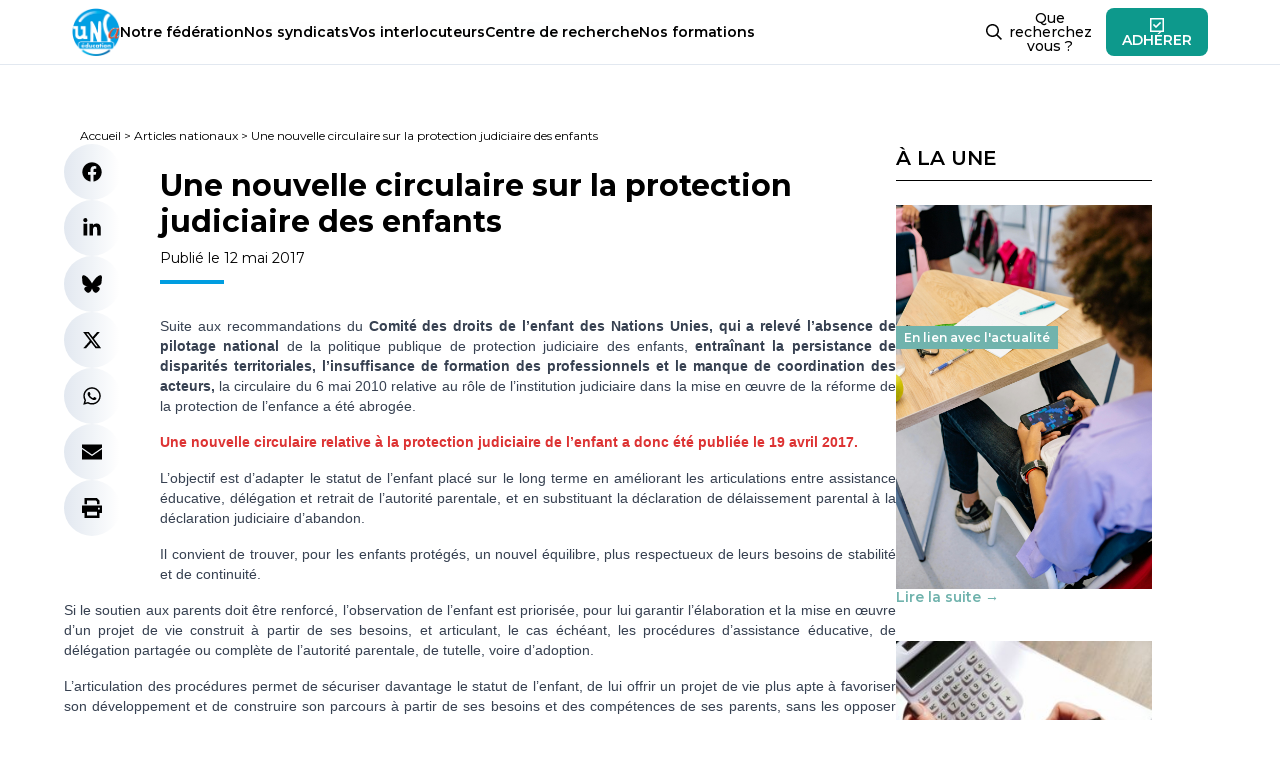

--- FILE ---
content_type: text/html; charset=UTF-8
request_url: https://www.unsa-education.com/article-/une-nouvelle-circulaire-sur-la-protection-judiciaire-des-enfants/
body_size: 29639
content:
<!doctype html>
<html lang="fr-FR" prefix="og: https://ogp.me/ns#">

<head><meta charset="UTF-8" /><script>if(navigator.userAgent.match(/MSIE|Internet Explorer/i)||navigator.userAgent.match(/Trident\/7\..*?rv:11/i)){var href=document.location.href;if(!href.match(/[?&]nowprocket/)){if(href.indexOf("?")==-1){if(href.indexOf("#")==-1){document.location.href=href+"?nowprocket=1"}else{document.location.href=href.replace("#","?nowprocket=1#")}}else{if(href.indexOf("#")==-1){document.location.href=href+"&nowprocket=1"}else{document.location.href=href.replace("#","&nowprocket=1#")}}}}</script><script>(()=>{class RocketLazyLoadScripts{constructor(){this.v="2.0.4",this.userEvents=["keydown","keyup","mousedown","mouseup","mousemove","mouseover","mouseout","touchmove","touchstart","touchend","touchcancel","wheel","click","dblclick","input"],this.attributeEvents=["onblur","onclick","oncontextmenu","ondblclick","onfocus","onmousedown","onmouseenter","onmouseleave","onmousemove","onmouseout","onmouseover","onmouseup","onmousewheel","onscroll","onsubmit"]}async t(){this.i(),this.o(),/iP(ad|hone)/.test(navigator.userAgent)&&this.h(),this.u(),this.l(this),this.m(),this.k(this),this.p(this),this._(),await Promise.all([this.R(),this.L()]),this.lastBreath=Date.now(),this.S(this),this.P(),this.D(),this.O(),this.M(),await this.C(this.delayedScripts.normal),await this.C(this.delayedScripts.defer),await this.C(this.delayedScripts.async),await this.T(),await this.F(),await this.j(),await this.A(),window.dispatchEvent(new Event("rocket-allScriptsLoaded")),this.everythingLoaded=!0,this.lastTouchEnd&&await new Promise(t=>setTimeout(t,500-Date.now()+this.lastTouchEnd)),this.I(),this.H(),this.U(),this.W()}i(){this.CSPIssue=sessionStorage.getItem("rocketCSPIssue"),document.addEventListener("securitypolicyviolation",t=>{this.CSPIssue||"script-src-elem"!==t.violatedDirective||"data"!==t.blockedURI||(this.CSPIssue=!0,sessionStorage.setItem("rocketCSPIssue",!0))},{isRocket:!0})}o(){window.addEventListener("pageshow",t=>{this.persisted=t.persisted,this.realWindowLoadedFired=!0},{isRocket:!0}),window.addEventListener("pagehide",()=>{this.onFirstUserAction=null},{isRocket:!0})}h(){let t;function e(e){t=e}window.addEventListener("touchstart",e,{isRocket:!0}),window.addEventListener("touchend",function i(o){o.changedTouches[0]&&t.changedTouches[0]&&Math.abs(o.changedTouches[0].pageX-t.changedTouches[0].pageX)<10&&Math.abs(o.changedTouches[0].pageY-t.changedTouches[0].pageY)<10&&o.timeStamp-t.timeStamp<200&&(window.removeEventListener("touchstart",e,{isRocket:!0}),window.removeEventListener("touchend",i,{isRocket:!0}),"INPUT"===o.target.tagName&&"text"===o.target.type||(o.target.dispatchEvent(new TouchEvent("touchend",{target:o.target,bubbles:!0})),o.target.dispatchEvent(new MouseEvent("mouseover",{target:o.target,bubbles:!0})),o.target.dispatchEvent(new PointerEvent("click",{target:o.target,bubbles:!0,cancelable:!0,detail:1,clientX:o.changedTouches[0].clientX,clientY:o.changedTouches[0].clientY})),event.preventDefault()))},{isRocket:!0})}q(t){this.userActionTriggered||("mousemove"!==t.type||this.firstMousemoveIgnored?"keyup"===t.type||"mouseover"===t.type||"mouseout"===t.type||(this.userActionTriggered=!0,this.onFirstUserAction&&this.onFirstUserAction()):this.firstMousemoveIgnored=!0),"click"===t.type&&t.preventDefault(),t.stopPropagation(),t.stopImmediatePropagation(),"touchstart"===this.lastEvent&&"touchend"===t.type&&(this.lastTouchEnd=Date.now()),"click"===t.type&&(this.lastTouchEnd=0),this.lastEvent=t.type,t.composedPath&&t.composedPath()[0].getRootNode()instanceof ShadowRoot&&(t.rocketTarget=t.composedPath()[0]),this.savedUserEvents.push(t)}u(){this.savedUserEvents=[],this.userEventHandler=this.q.bind(this),this.userEvents.forEach(t=>window.addEventListener(t,this.userEventHandler,{passive:!1,isRocket:!0})),document.addEventListener("visibilitychange",this.userEventHandler,{isRocket:!0})}U(){this.userEvents.forEach(t=>window.removeEventListener(t,this.userEventHandler,{passive:!1,isRocket:!0})),document.removeEventListener("visibilitychange",this.userEventHandler,{isRocket:!0}),this.savedUserEvents.forEach(t=>{(t.rocketTarget||t.target).dispatchEvent(new window[t.constructor.name](t.type,t))})}m(){const t="return false",e=Array.from(this.attributeEvents,t=>"data-rocket-"+t),i="["+this.attributeEvents.join("],[")+"]",o="[data-rocket-"+this.attributeEvents.join("],[data-rocket-")+"]",s=(e,i,o)=>{o&&o!==t&&(e.setAttribute("data-rocket-"+i,o),e["rocket"+i]=new Function("event",o),e.setAttribute(i,t))};new MutationObserver(t=>{for(const n of t)"attributes"===n.type&&(n.attributeName.startsWith("data-rocket-")||this.everythingLoaded?n.attributeName.startsWith("data-rocket-")&&this.everythingLoaded&&this.N(n.target,n.attributeName.substring(12)):s(n.target,n.attributeName,n.target.getAttribute(n.attributeName))),"childList"===n.type&&n.addedNodes.forEach(t=>{if(t.nodeType===Node.ELEMENT_NODE)if(this.everythingLoaded)for(const i of[t,...t.querySelectorAll(o)])for(const t of i.getAttributeNames())e.includes(t)&&this.N(i,t.substring(12));else for(const e of[t,...t.querySelectorAll(i)])for(const t of e.getAttributeNames())this.attributeEvents.includes(t)&&s(e,t,e.getAttribute(t))})}).observe(document,{subtree:!0,childList:!0,attributeFilter:[...this.attributeEvents,...e]})}I(){this.attributeEvents.forEach(t=>{document.querySelectorAll("[data-rocket-"+t+"]").forEach(e=>{this.N(e,t)})})}N(t,e){const i=t.getAttribute("data-rocket-"+e);i&&(t.setAttribute(e,i),t.removeAttribute("data-rocket-"+e))}k(t){Object.defineProperty(HTMLElement.prototype,"onclick",{get(){return this.rocketonclick||null},set(e){this.rocketonclick=e,this.setAttribute(t.everythingLoaded?"onclick":"data-rocket-onclick","this.rocketonclick(event)")}})}S(t){function e(e,i){let o=e[i];e[i]=null,Object.defineProperty(e,i,{get:()=>o,set(s){t.everythingLoaded?o=s:e["rocket"+i]=o=s}})}e(document,"onreadystatechange"),e(window,"onload"),e(window,"onpageshow");try{Object.defineProperty(document,"readyState",{get:()=>t.rocketReadyState,set(e){t.rocketReadyState=e},configurable:!0}),document.readyState="loading"}catch(t){console.log("WPRocket DJE readyState conflict, bypassing")}}l(t){this.originalAddEventListener=EventTarget.prototype.addEventListener,this.originalRemoveEventListener=EventTarget.prototype.removeEventListener,this.savedEventListeners=[],EventTarget.prototype.addEventListener=function(e,i,o){o&&o.isRocket||!t.B(e,this)&&!t.userEvents.includes(e)||t.B(e,this)&&!t.userActionTriggered||e.startsWith("rocket-")||t.everythingLoaded?t.originalAddEventListener.call(this,e,i,o):(t.savedEventListeners.push({target:this,remove:!1,type:e,func:i,options:o}),"mouseenter"!==e&&"mouseleave"!==e||t.originalAddEventListener.call(this,e,t.savedUserEvents.push,o))},EventTarget.prototype.removeEventListener=function(e,i,o){o&&o.isRocket||!t.B(e,this)&&!t.userEvents.includes(e)||t.B(e,this)&&!t.userActionTriggered||e.startsWith("rocket-")||t.everythingLoaded?t.originalRemoveEventListener.call(this,e,i,o):t.savedEventListeners.push({target:this,remove:!0,type:e,func:i,options:o})}}J(t,e){this.savedEventListeners=this.savedEventListeners.filter(i=>{let o=i.type,s=i.target||window;return e!==o||t!==s||(this.B(o,s)&&(i.type="rocket-"+o),this.$(i),!1)})}H(){EventTarget.prototype.addEventListener=this.originalAddEventListener,EventTarget.prototype.removeEventListener=this.originalRemoveEventListener,this.savedEventListeners.forEach(t=>this.$(t))}$(t){t.remove?this.originalRemoveEventListener.call(t.target,t.type,t.func,t.options):this.originalAddEventListener.call(t.target,t.type,t.func,t.options)}p(t){let e;function i(e){return t.everythingLoaded?e:e.split(" ").map(t=>"load"===t||t.startsWith("load.")?"rocket-jquery-load":t).join(" ")}function o(o){function s(e){const s=o.fn[e];o.fn[e]=o.fn.init.prototype[e]=function(){return this[0]===window&&t.userActionTriggered&&("string"==typeof arguments[0]||arguments[0]instanceof String?arguments[0]=i(arguments[0]):"object"==typeof arguments[0]&&Object.keys(arguments[0]).forEach(t=>{const e=arguments[0][t];delete arguments[0][t],arguments[0][i(t)]=e})),s.apply(this,arguments),this}}if(o&&o.fn&&!t.allJQueries.includes(o)){const e={DOMContentLoaded:[],"rocket-DOMContentLoaded":[]};for(const t in e)document.addEventListener(t,()=>{e[t].forEach(t=>t())},{isRocket:!0});o.fn.ready=o.fn.init.prototype.ready=function(i){function s(){parseInt(o.fn.jquery)>2?setTimeout(()=>i.bind(document)(o)):i.bind(document)(o)}return"function"==typeof i&&(t.realDomReadyFired?!t.userActionTriggered||t.fauxDomReadyFired?s():e["rocket-DOMContentLoaded"].push(s):e.DOMContentLoaded.push(s)),o([])},s("on"),s("one"),s("off"),t.allJQueries.push(o)}e=o}t.allJQueries=[],o(window.jQuery),Object.defineProperty(window,"jQuery",{get:()=>e,set(t){o(t)}})}P(){const t=new Map;document.write=document.writeln=function(e){const i=document.currentScript,o=document.createRange(),s=i.parentElement;let n=t.get(i);void 0===n&&(n=i.nextSibling,t.set(i,n));const c=document.createDocumentFragment();o.setStart(c,0),c.appendChild(o.createContextualFragment(e)),s.insertBefore(c,n)}}async R(){return new Promise(t=>{this.userActionTriggered?t():this.onFirstUserAction=t})}async L(){return new Promise(t=>{document.addEventListener("DOMContentLoaded",()=>{this.realDomReadyFired=!0,t()},{isRocket:!0})})}async j(){return this.realWindowLoadedFired?Promise.resolve():new Promise(t=>{window.addEventListener("load",t,{isRocket:!0})})}M(){this.pendingScripts=[];this.scriptsMutationObserver=new MutationObserver(t=>{for(const e of t)e.addedNodes.forEach(t=>{"SCRIPT"!==t.tagName||t.noModule||t.isWPRocket||this.pendingScripts.push({script:t,promise:new Promise(e=>{const i=()=>{const i=this.pendingScripts.findIndex(e=>e.script===t);i>=0&&this.pendingScripts.splice(i,1),e()};t.addEventListener("load",i,{isRocket:!0}),t.addEventListener("error",i,{isRocket:!0}),setTimeout(i,1e3)})})})}),this.scriptsMutationObserver.observe(document,{childList:!0,subtree:!0})}async F(){await this.X(),this.pendingScripts.length?(await this.pendingScripts[0].promise,await this.F()):this.scriptsMutationObserver.disconnect()}D(){this.delayedScripts={normal:[],async:[],defer:[]},document.querySelectorAll("script[type$=rocketlazyloadscript]").forEach(t=>{t.hasAttribute("data-rocket-src")?t.hasAttribute("async")&&!1!==t.async?this.delayedScripts.async.push(t):t.hasAttribute("defer")&&!1!==t.defer||"module"===t.getAttribute("data-rocket-type")?this.delayedScripts.defer.push(t):this.delayedScripts.normal.push(t):this.delayedScripts.normal.push(t)})}async _(){await this.L();let t=[];document.querySelectorAll("script[type$=rocketlazyloadscript][data-rocket-src]").forEach(e=>{let i=e.getAttribute("data-rocket-src");if(i&&!i.startsWith("data:")){i.startsWith("//")&&(i=location.protocol+i);try{const o=new URL(i).origin;o!==location.origin&&t.push({src:o,crossOrigin:e.crossOrigin||"module"===e.getAttribute("data-rocket-type")})}catch(t){}}}),t=[...new Map(t.map(t=>[JSON.stringify(t),t])).values()],this.Y(t,"preconnect")}async G(t){if(await this.K(),!0!==t.noModule||!("noModule"in HTMLScriptElement.prototype))return new Promise(e=>{let i;function o(){(i||t).setAttribute("data-rocket-status","executed"),e()}try{if(navigator.userAgent.includes("Firefox/")||""===navigator.vendor||this.CSPIssue)i=document.createElement("script"),[...t.attributes].forEach(t=>{let e=t.nodeName;"type"!==e&&("data-rocket-type"===e&&(e="type"),"data-rocket-src"===e&&(e="src"),i.setAttribute(e,t.nodeValue))}),t.text&&(i.text=t.text),t.nonce&&(i.nonce=t.nonce),i.hasAttribute("src")?(i.addEventListener("load",o,{isRocket:!0}),i.addEventListener("error",()=>{i.setAttribute("data-rocket-status","failed-network"),e()},{isRocket:!0}),setTimeout(()=>{i.isConnected||e()},1)):(i.text=t.text,o()),i.isWPRocket=!0,t.parentNode.replaceChild(i,t);else{const i=t.getAttribute("data-rocket-type"),s=t.getAttribute("data-rocket-src");i?(t.type=i,t.removeAttribute("data-rocket-type")):t.removeAttribute("type"),t.addEventListener("load",o,{isRocket:!0}),t.addEventListener("error",i=>{this.CSPIssue&&i.target.src.startsWith("data:")?(console.log("WPRocket: CSP fallback activated"),t.removeAttribute("src"),this.G(t).then(e)):(t.setAttribute("data-rocket-status","failed-network"),e())},{isRocket:!0}),s?(t.fetchPriority="high",t.removeAttribute("data-rocket-src"),t.src=s):t.src="data:text/javascript;base64,"+window.btoa(unescape(encodeURIComponent(t.text)))}}catch(i){t.setAttribute("data-rocket-status","failed-transform"),e()}});t.setAttribute("data-rocket-status","skipped")}async C(t){const e=t.shift();return e?(e.isConnected&&await this.G(e),this.C(t)):Promise.resolve()}O(){this.Y([...this.delayedScripts.normal,...this.delayedScripts.defer,...this.delayedScripts.async],"preload")}Y(t,e){this.trash=this.trash||[];let i=!0;var o=document.createDocumentFragment();t.forEach(t=>{const s=t.getAttribute&&t.getAttribute("data-rocket-src")||t.src;if(s&&!s.startsWith("data:")){const n=document.createElement("link");n.href=s,n.rel=e,"preconnect"!==e&&(n.as="script",n.fetchPriority=i?"high":"low"),t.getAttribute&&"module"===t.getAttribute("data-rocket-type")&&(n.crossOrigin=!0),t.crossOrigin&&(n.crossOrigin=t.crossOrigin),t.integrity&&(n.integrity=t.integrity),t.nonce&&(n.nonce=t.nonce),o.appendChild(n),this.trash.push(n),i=!1}}),document.head.appendChild(o)}W(){this.trash.forEach(t=>t.remove())}async T(){try{document.readyState="interactive"}catch(t){}this.fauxDomReadyFired=!0;try{await this.K(),this.J(document,"readystatechange"),document.dispatchEvent(new Event("rocket-readystatechange")),await this.K(),document.rocketonreadystatechange&&document.rocketonreadystatechange(),await this.K(),this.J(document,"DOMContentLoaded"),document.dispatchEvent(new Event("rocket-DOMContentLoaded")),await this.K(),this.J(window,"DOMContentLoaded"),window.dispatchEvent(new Event("rocket-DOMContentLoaded"))}catch(t){console.error(t)}}async A(){try{document.readyState="complete"}catch(t){}try{await this.K(),this.J(document,"readystatechange"),document.dispatchEvent(new Event("rocket-readystatechange")),await this.K(),document.rocketonreadystatechange&&document.rocketonreadystatechange(),await this.K(),this.J(window,"load"),window.dispatchEvent(new Event("rocket-load")),await this.K(),window.rocketonload&&window.rocketonload(),await this.K(),this.allJQueries.forEach(t=>t(window).trigger("rocket-jquery-load")),await this.K(),this.J(window,"pageshow");const t=new Event("rocket-pageshow");t.persisted=this.persisted,window.dispatchEvent(t),await this.K(),window.rocketonpageshow&&window.rocketonpageshow({persisted:this.persisted})}catch(t){console.error(t)}}async K(){Date.now()-this.lastBreath>45&&(await this.X(),this.lastBreath=Date.now())}async X(){return document.hidden?new Promise(t=>setTimeout(t)):new Promise(t=>requestAnimationFrame(t))}B(t,e){return e===document&&"readystatechange"===t||(e===document&&"DOMContentLoaded"===t||(e===window&&"DOMContentLoaded"===t||(e===window&&"load"===t||e===window&&"pageshow"===t)))}static run(){(new RocketLazyLoadScripts).t()}}RocketLazyLoadScripts.run()})();</script>
  
  <meta name="viewport" content="width=device-width, initial-scale=1" />
  
<!-- Optimisation des moteurs de recherche par Rank Math - https://rankmath.com/ -->
<title>Une nouvelle circulaire sur la protection judiciaire des enfants - UNSA‑Education.com</title>
<style id="rocket-critical-css">ul{box-sizing:border-box}:root{--wp--preset--font-size--normal:16px;--wp--preset--font-size--huge:42px}@import "https://www.unsa-education.com/wp-content/themes/education-2023/dist/css/app.css";#cookie-notice{position:fixed;min-width:100%;height:auto;z-index:100000;font-size:13px;letter-spacing:0;line-height:20px;left:0;text-align:center;font-weight:400;font-family:-apple-system,BlinkMacSystemFont,Arial,Roboto,"Helvetica Neue",sans-serif}#cookie-notice,#cookie-notice *{-webkit-box-sizing:border-box;-moz-box-sizing:border-box;box-sizing:border-box}#cookie-notice.cn-animated{-webkit-animation-duration:0.5s!important;animation-duration:0.5s!important;-webkit-animation-fill-mode:both;animation-fill-mode:both}#cookie-notice .cookie-notice-container{display:block}.cn-position-bottom{bottom:0}.cookie-notice-container{padding:15px 30px;text-align:center;width:100%;z-index:2}.cn-close-icon{position:absolute;right:15px;top:50%;margin-top:-10px;width:15px;height:15px;opacity:.5;padding:10px;outline:none}.cn-close-icon:before,.cn-close-icon:after{position:absolute;content:' ';height:15px;width:2px;top:3px;background-color:rgba(128,128,128,1)}.cn-close-icon:before{transform:rotate(45deg)}.cn-close-icon:after{transform:rotate(-45deg)}#cookie-notice .cn-button{margin:0 0 0 10px;display:inline-block}#cookie-notice .cn-button:not(.cn-button-custom){font-family:-apple-system,BlinkMacSystemFont,Arial,Roboto,"Helvetica Neue",sans-serif;font-weight:400;font-size:13px;letter-spacing:.25px;line-height:20px;margin:0 0 0 10px;text-align:center;text-transform:none;display:inline-block;touch-action:manipulation;white-space:nowrap;outline:none;box-shadow:none;text-shadow:none;border:none;-webkit-border-radius:3px;-moz-border-radius:3px;border-radius:3px;text-decoration:none;padding:8.5px 10px;line-height:1;color:inherit}.cn-text-container{margin:0 0 6px 0}.cn-text-container,.cn-buttons-container{display:inline-block}#cookie-notice.cookie-notice-visible.cn-effect-fade{-webkit-animation-name:fadeIn;animation-name:fadeIn}#cookie-notice.cn-effect-fade{-webkit-animation-name:fadeOut;animation-name:fadeOut}@-webkit-keyframes fadeIn{from{opacity:0}to{opacity:1}}@keyframes fadeIn{from{opacity:0}to{opacity:1}}@-webkit-keyframes fadeOut{from{opacity:1}to{opacity:0}}@keyframes fadeOut{from{opacity:1}to{opacity:0}}@media all and (max-width:900px){.cookie-notice-container #cn-notice-text{display:block}.cookie-notice-container #cn-notice-buttons{display:block}#cookie-notice .cn-button{margin:0 5px 5px 5px}}@media all and (max-width:480px){.cookie-notice-container{padding:15px 25px}}</style>
<meta name="description" content="Suite aux recommandations du Comité des droits de l’enfant des Nations Unies, qui a relevé l’absence de pilotage national de la politique publique de"/>
<meta name="robots" content="follow, index, max-snippet:-1, max-video-preview:-1, max-image-preview:large"/>
<link rel="canonical" href="https://www.unsa-education.com/article-/une-nouvelle-circulaire-sur-la-protection-judiciaire-des-enfants/" />
<meta property="og:locale" content="fr_FR" />
<meta property="og:type" content="article" />
<meta property="og:title" content="Une nouvelle circulaire sur la protection judiciaire des enfants - UNSA‑Education.com" />
<meta property="og:description" content="Suite aux recommandations du Comité des droits de l’enfant des Nations Unies, qui a relevé l’absence de pilotage national de la politique publique de" />
<meta property="og:url" content="https://www.unsa-education.com/article-/une-nouvelle-circulaire-sur-la-protection-judiciaire-des-enfants/" />
<meta property="og:site_name" content="UNSA‑Education.com" />
<meta property="og:image" content="https://www.unsa-education.com/wp-content/uploads/2025/09/BANNIERE-SITE-RS_UNSA-EDUC_2025_SITE_V3.jpg" />
<meta property="og:image:secure_url" content="https://www.unsa-education.com/wp-content/uploads/2025/09/BANNIERE-SITE-RS_UNSA-EDUC_2025_SITE_V3.jpg" />
<meta property="og:image:width" content="1153" />
<meta property="og:image:height" content="513" />
<meta property="og:image:alt" content="Une nouvelle circulaire sur la protection judiciaire des enfants" />
<meta property="og:image:type" content="image/jpeg" />
<meta name="twitter:card" content="summary_large_image" />
<meta name="twitter:title" content="Une nouvelle circulaire sur la protection judiciaire des enfants - UNSA‑Education.com" />
<meta name="twitter:description" content="Suite aux recommandations du Comité des droits de l’enfant des Nations Unies, qui a relevé l’absence de pilotage national de la politique publique de" />
<meta name="twitter:image" content="https://www.unsa-education.com/wp-content/uploads/2025/09/BANNIERE-SITE-RS_UNSA-EDUC_2025_SITE_V3.jpg" />
<script type="application/ld+json" class="rank-math-schema">{"@context":"https://schema.org","@graph":[{"@type":"BreadcrumbList","@id":"https://www.unsa-education.com/article-/une-nouvelle-circulaire-sur-la-protection-judiciaire-des-enfants/#breadcrumb","itemListElement":[{"@type":"ListItem","position":"1","item":{"@id":"https://www.unsa-education.com","name":"Accueil"}},{"@type":"ListItem","position":"2","item":{"@id":"https://www.unsa-education.com/article-/","name":"Articles nationaux"}},{"@type":"ListItem","position":"3","item":{"@id":"https://www.unsa-education.com/article-/une-nouvelle-circulaire-sur-la-protection-judiciaire-des-enfants/","name":"Une nouvelle circulaire sur la protection judiciaire des enfants"}}]}]}</script>
<!-- /Extension Rank Math WordPress SEO -->

<link rel="alternate" title="oEmbed (JSON)" type="application/json+oembed" href="https://www.unsa-education.com/wp-json/oembed/1.0/embed?url=https%3A%2F%2Fwww.unsa-education.com%2Farticle-%2Fune-nouvelle-circulaire-sur-la-protection-judiciaire-des-enfants%2F" />
<link rel="alternate" title="oEmbed (XML)" type="text/xml+oembed" href="https://www.unsa-education.com/wp-json/oembed/1.0/embed?url=https%3A%2F%2Fwww.unsa-education.com%2Farticle-%2Fune-nouvelle-circulaire-sur-la-protection-judiciaire-des-enfants%2F&#038;format=xml" />
<style id='wp-img-auto-sizes-contain-inline-css'>
img:is([sizes=auto i],[sizes^="auto," i]){contain-intrinsic-size:3000px 1500px}
/*# sourceURL=wp-img-auto-sizes-contain-inline-css */
</style>
<style id='wp-emoji-styles-inline-css'>

	img.wp-smiley, img.emoji {
		display: inline !important;
		border: none !important;
		box-shadow: none !important;
		height: 1em !important;
		width: 1em !important;
		margin: 0 0.07em !important;
		vertical-align: -0.1em !important;
		background: none !important;
		padding: 0 !important;
	}
/*# sourceURL=wp-emoji-styles-inline-css */
</style>
<style id='wp-block-library-inline-css'>
:root{--wp-block-synced-color:#7a00df;--wp-block-synced-color--rgb:122,0,223;--wp-bound-block-color:var(--wp-block-synced-color);--wp-editor-canvas-background:#ddd;--wp-admin-theme-color:#007cba;--wp-admin-theme-color--rgb:0,124,186;--wp-admin-theme-color-darker-10:#006ba1;--wp-admin-theme-color-darker-10--rgb:0,107,160.5;--wp-admin-theme-color-darker-20:#005a87;--wp-admin-theme-color-darker-20--rgb:0,90,135;--wp-admin-border-width-focus:2px}@media (min-resolution:192dpi){:root{--wp-admin-border-width-focus:1.5px}}.wp-element-button{cursor:pointer}:root .has-very-light-gray-background-color{background-color:#eee}:root .has-very-dark-gray-background-color{background-color:#313131}:root .has-very-light-gray-color{color:#eee}:root .has-very-dark-gray-color{color:#313131}:root .has-vivid-green-cyan-to-vivid-cyan-blue-gradient-background{background:linear-gradient(135deg,#00d084,#0693e3)}:root .has-purple-crush-gradient-background{background:linear-gradient(135deg,#34e2e4,#4721fb 50%,#ab1dfe)}:root .has-hazy-dawn-gradient-background{background:linear-gradient(135deg,#faaca8,#dad0ec)}:root .has-subdued-olive-gradient-background{background:linear-gradient(135deg,#fafae1,#67a671)}:root .has-atomic-cream-gradient-background{background:linear-gradient(135deg,#fdd79a,#004a59)}:root .has-nightshade-gradient-background{background:linear-gradient(135deg,#330968,#31cdcf)}:root .has-midnight-gradient-background{background:linear-gradient(135deg,#020381,#2874fc)}:root{--wp--preset--font-size--normal:16px;--wp--preset--font-size--huge:42px}.has-regular-font-size{font-size:1em}.has-larger-font-size{font-size:2.625em}.has-normal-font-size{font-size:var(--wp--preset--font-size--normal)}.has-huge-font-size{font-size:var(--wp--preset--font-size--huge)}.has-text-align-center{text-align:center}.has-text-align-left{text-align:left}.has-text-align-right{text-align:right}.has-fit-text{white-space:nowrap!important}#end-resizable-editor-section{display:none}.aligncenter{clear:both}.items-justified-left{justify-content:flex-start}.items-justified-center{justify-content:center}.items-justified-right{justify-content:flex-end}.items-justified-space-between{justify-content:space-between}.screen-reader-text{border:0;clip-path:inset(50%);height:1px;margin:-1px;overflow:hidden;padding:0;position:absolute;width:1px;word-wrap:normal!important}.screen-reader-text:focus{background-color:#ddd;clip-path:none;color:#444;display:block;font-size:1em;height:auto;left:5px;line-height:normal;padding:15px 23px 14px;text-decoration:none;top:5px;width:auto;z-index:100000}html :where(.has-border-color){border-style:solid}html :where([style*=border-top-color]){border-top-style:solid}html :where([style*=border-right-color]){border-right-style:solid}html :where([style*=border-bottom-color]){border-bottom-style:solid}html :where([style*=border-left-color]){border-left-style:solid}html :where([style*=border-width]){border-style:solid}html :where([style*=border-top-width]){border-top-style:solid}html :where([style*=border-right-width]){border-right-style:solid}html :where([style*=border-bottom-width]){border-bottom-style:solid}html :where([style*=border-left-width]){border-left-style:solid}html :where(img[class*=wp-image-]){height:auto;max-width:100%}:where(figure){margin:0 0 1em}html :where(.is-position-sticky){--wp-admin--admin-bar--position-offset:var(--wp-admin--admin-bar--height,0px)}@media screen and (max-width:600px){html :where(.is-position-sticky){--wp-admin--admin-bar--position-offset:0px}}

/*# sourceURL=wp-block-library-inline-css */
</style><style id='global-styles-inline-css'>
:root{--wp--preset--aspect-ratio--square: 1;--wp--preset--aspect-ratio--4-3: 4/3;--wp--preset--aspect-ratio--3-4: 3/4;--wp--preset--aspect-ratio--3-2: 3/2;--wp--preset--aspect-ratio--2-3: 2/3;--wp--preset--aspect-ratio--16-9: 16/9;--wp--preset--aspect-ratio--9-16: 9/16;--wp--preset--color--black: #000000;--wp--preset--color--cyan-bluish-gray: #abb8c3;--wp--preset--color--white: #ffffff;--wp--preset--color--pale-pink: #f78da7;--wp--preset--color--vivid-red: #cf2e2e;--wp--preset--color--luminous-vivid-orange: #ff6900;--wp--preset--color--luminous-vivid-amber: #fcb900;--wp--preset--color--light-green-cyan: #7bdcb5;--wp--preset--color--vivid-green-cyan: #00d084;--wp--preset--color--pale-cyan-blue: #8ed1fc;--wp--preset--color--vivid-cyan-blue: #0693e3;--wp--preset--color--vivid-purple: #9b51e0;--wp--preset--color--anthracite: #222222;--wp--preset--color--unsa: #00b5ff;--wp--preset--color--orange: #eb5c24;--wp--preset--color--yellow: #f9b233;--wp--preset--color--blue: #009de0;--wp--preset--color--navy: #003158;--wp--preset--color--cyan: #00dce8;--wp--preset--color--teal: #0d998c;--wp--preset--color--green: #37d929;--wp--preset--gradient--vivid-cyan-blue-to-vivid-purple: linear-gradient(135deg,rgb(6,147,227) 0%,rgb(155,81,224) 100%);--wp--preset--gradient--light-green-cyan-to-vivid-green-cyan: linear-gradient(135deg,rgb(122,220,180) 0%,rgb(0,208,130) 100%);--wp--preset--gradient--luminous-vivid-amber-to-luminous-vivid-orange: linear-gradient(135deg,rgb(252,185,0) 0%,rgb(255,105,0) 100%);--wp--preset--gradient--luminous-vivid-orange-to-vivid-red: linear-gradient(135deg,rgb(255,105,0) 0%,rgb(207,46,46) 100%);--wp--preset--gradient--very-light-gray-to-cyan-bluish-gray: linear-gradient(135deg,rgb(238,238,238) 0%,rgb(169,184,195) 100%);--wp--preset--gradient--cool-to-warm-spectrum: linear-gradient(135deg,rgb(74,234,220) 0%,rgb(151,120,209) 20%,rgb(207,42,186) 40%,rgb(238,44,130) 60%,rgb(251,105,98) 80%,rgb(254,248,76) 100%);--wp--preset--gradient--blush-light-purple: linear-gradient(135deg,rgb(255,206,236) 0%,rgb(152,150,240) 100%);--wp--preset--gradient--blush-bordeaux: linear-gradient(135deg,rgb(254,205,165) 0%,rgb(254,45,45) 50%,rgb(107,0,62) 100%);--wp--preset--gradient--luminous-dusk: linear-gradient(135deg,rgb(255,203,112) 0%,rgb(199,81,192) 50%,rgb(65,88,208) 100%);--wp--preset--gradient--pale-ocean: linear-gradient(135deg,rgb(255,245,203) 0%,rgb(182,227,212) 50%,rgb(51,167,181) 100%);--wp--preset--gradient--electric-grass: linear-gradient(135deg,rgb(202,248,128) 0%,rgb(113,206,126) 100%);--wp--preset--gradient--midnight: linear-gradient(135deg,rgb(2,3,129) 0%,rgb(40,116,252) 100%);--wp--preset--font-size--small: 13px;--wp--preset--font-size--medium: 20px;--wp--preset--font-size--large: 36px;--wp--preset--font-size--x-large: 42px;--wp--preset--spacing--20: 0.44rem;--wp--preset--spacing--30: 0.67rem;--wp--preset--spacing--40: 1rem;--wp--preset--spacing--50: 1.5rem;--wp--preset--spacing--60: 2.25rem;--wp--preset--spacing--70: 3.38rem;--wp--preset--spacing--80: 5.06rem;--wp--preset--shadow--natural: 6px 6px 9px rgba(0, 0, 0, 0.2);--wp--preset--shadow--deep: 12px 12px 50px rgba(0, 0, 0, 0.4);--wp--preset--shadow--sharp: 6px 6px 0px rgba(0, 0, 0, 0.2);--wp--preset--shadow--outlined: 6px 6px 0px -3px rgb(255, 255, 255), 6px 6px rgb(0, 0, 0);--wp--preset--shadow--crisp: 6px 6px 0px rgb(0, 0, 0);}:where(.is-layout-flex){gap: 0.5em;}:where(.is-layout-grid){gap: 0.5em;}body .is-layout-flex{display: flex;}.is-layout-flex{flex-wrap: wrap;align-items: center;}.is-layout-flex > :is(*, div){margin: 0;}body .is-layout-grid{display: grid;}.is-layout-grid > :is(*, div){margin: 0;}:where(.wp-block-columns.is-layout-flex){gap: 2em;}:where(.wp-block-columns.is-layout-grid){gap: 2em;}:where(.wp-block-post-template.is-layout-flex){gap: 1.25em;}:where(.wp-block-post-template.is-layout-grid){gap: 1.25em;}.has-black-color{color: var(--wp--preset--color--black) !important;}.has-cyan-bluish-gray-color{color: var(--wp--preset--color--cyan-bluish-gray) !important;}.has-white-color{color: var(--wp--preset--color--white) !important;}.has-pale-pink-color{color: var(--wp--preset--color--pale-pink) !important;}.has-vivid-red-color{color: var(--wp--preset--color--vivid-red) !important;}.has-luminous-vivid-orange-color{color: var(--wp--preset--color--luminous-vivid-orange) !important;}.has-luminous-vivid-amber-color{color: var(--wp--preset--color--luminous-vivid-amber) !important;}.has-light-green-cyan-color{color: var(--wp--preset--color--light-green-cyan) !important;}.has-vivid-green-cyan-color{color: var(--wp--preset--color--vivid-green-cyan) !important;}.has-pale-cyan-blue-color{color: var(--wp--preset--color--pale-cyan-blue) !important;}.has-vivid-cyan-blue-color{color: var(--wp--preset--color--vivid-cyan-blue) !important;}.has-vivid-purple-color{color: var(--wp--preset--color--vivid-purple) !important;}.has-black-background-color{background-color: var(--wp--preset--color--black) !important;}.has-cyan-bluish-gray-background-color{background-color: var(--wp--preset--color--cyan-bluish-gray) !important;}.has-white-background-color{background-color: var(--wp--preset--color--white) !important;}.has-pale-pink-background-color{background-color: var(--wp--preset--color--pale-pink) !important;}.has-vivid-red-background-color{background-color: var(--wp--preset--color--vivid-red) !important;}.has-luminous-vivid-orange-background-color{background-color: var(--wp--preset--color--luminous-vivid-orange) !important;}.has-luminous-vivid-amber-background-color{background-color: var(--wp--preset--color--luminous-vivid-amber) !important;}.has-light-green-cyan-background-color{background-color: var(--wp--preset--color--light-green-cyan) !important;}.has-vivid-green-cyan-background-color{background-color: var(--wp--preset--color--vivid-green-cyan) !important;}.has-pale-cyan-blue-background-color{background-color: var(--wp--preset--color--pale-cyan-blue) !important;}.has-vivid-cyan-blue-background-color{background-color: var(--wp--preset--color--vivid-cyan-blue) !important;}.has-vivid-purple-background-color{background-color: var(--wp--preset--color--vivid-purple) !important;}.has-black-border-color{border-color: var(--wp--preset--color--black) !important;}.has-cyan-bluish-gray-border-color{border-color: var(--wp--preset--color--cyan-bluish-gray) !important;}.has-white-border-color{border-color: var(--wp--preset--color--white) !important;}.has-pale-pink-border-color{border-color: var(--wp--preset--color--pale-pink) !important;}.has-vivid-red-border-color{border-color: var(--wp--preset--color--vivid-red) !important;}.has-luminous-vivid-orange-border-color{border-color: var(--wp--preset--color--luminous-vivid-orange) !important;}.has-luminous-vivid-amber-border-color{border-color: var(--wp--preset--color--luminous-vivid-amber) !important;}.has-light-green-cyan-border-color{border-color: var(--wp--preset--color--light-green-cyan) !important;}.has-vivid-green-cyan-border-color{border-color: var(--wp--preset--color--vivid-green-cyan) !important;}.has-pale-cyan-blue-border-color{border-color: var(--wp--preset--color--pale-cyan-blue) !important;}.has-vivid-cyan-blue-border-color{border-color: var(--wp--preset--color--vivid-cyan-blue) !important;}.has-vivid-purple-border-color{border-color: var(--wp--preset--color--vivid-purple) !important;}.has-vivid-cyan-blue-to-vivid-purple-gradient-background{background: var(--wp--preset--gradient--vivid-cyan-blue-to-vivid-purple) !important;}.has-light-green-cyan-to-vivid-green-cyan-gradient-background{background: var(--wp--preset--gradient--light-green-cyan-to-vivid-green-cyan) !important;}.has-luminous-vivid-amber-to-luminous-vivid-orange-gradient-background{background: var(--wp--preset--gradient--luminous-vivid-amber-to-luminous-vivid-orange) !important;}.has-luminous-vivid-orange-to-vivid-red-gradient-background{background: var(--wp--preset--gradient--luminous-vivid-orange-to-vivid-red) !important;}.has-very-light-gray-to-cyan-bluish-gray-gradient-background{background: var(--wp--preset--gradient--very-light-gray-to-cyan-bluish-gray) !important;}.has-cool-to-warm-spectrum-gradient-background{background: var(--wp--preset--gradient--cool-to-warm-spectrum) !important;}.has-blush-light-purple-gradient-background{background: var(--wp--preset--gradient--blush-light-purple) !important;}.has-blush-bordeaux-gradient-background{background: var(--wp--preset--gradient--blush-bordeaux) !important;}.has-luminous-dusk-gradient-background{background: var(--wp--preset--gradient--luminous-dusk) !important;}.has-pale-ocean-gradient-background{background: var(--wp--preset--gradient--pale-ocean) !important;}.has-electric-grass-gradient-background{background: var(--wp--preset--gradient--electric-grass) !important;}.has-midnight-gradient-background{background: var(--wp--preset--gradient--midnight) !important;}.has-small-font-size{font-size: var(--wp--preset--font-size--small) !important;}.has-medium-font-size{font-size: var(--wp--preset--font-size--medium) !important;}.has-large-font-size{font-size: var(--wp--preset--font-size--large) !important;}.has-x-large-font-size{font-size: var(--wp--preset--font-size--x-large) !important;}
/*# sourceURL=global-styles-inline-css */
</style>

<style id='classic-theme-styles-inline-css'>
/*! This file is auto-generated */
.wp-block-button__link{color:#fff;background-color:#32373c;border-radius:9999px;box-shadow:none;text-decoration:none;padding:calc(.667em + 2px) calc(1.333em + 2px);font-size:1.125em}.wp-block-file__button{background:#32373c;color:#fff;text-decoration:none}
/*# sourceURL=/wp-includes/css/classic-themes.min.css */
</style>
<link rel='preload'  href='https://www.unsa-education.com/wp-content/plugins/education/public/css/education.css?ver=1.1' data-rocket-async="style" as="style" onload="this.onload=null;this.rel='stylesheet'" onerror="this.removeAttribute('data-rocket-async')"  media='all' />
<link rel='preload'  href='https://fonts.googleapis.com/css2?family=Montserrat%3Awght%40100%3B200%3B300%3B400%3B500%3B600%3B700%3B800%3B900&#038;display=swap&#038;ver=1.0.0' data-rocket-async="style" as="style" onload="this.onload=null;this.rel='stylesheet'" onerror="this.removeAttribute('data-rocket-async')"  media='all' />
<link rel='preload'  href='https://www.unsa-education.com/wp-content/themes/education-2023/style.css?ver=1.0.0' data-rocket-async="style" as="style" onload="this.onload=null;this.rel='stylesheet'" onerror="this.removeAttribute('data-rocket-async')"  media='all' />
<style id='education-style-inline-css'>
.thematic-48{--thematic-color:#eb5c24!important;--thematic-48-color:#eb5c24!important}.thematic-48-color{color:var(--thematic-48-color)!important}.thematic-48-bg-color{background:var(--thematic-48-color)!important}.thematic-agir-avec-vous,.thematiques--agir-avec-vous{--thematic-color:#eb5c24!important;--thematic-agir-avec-vous-color:#eb5c24!important}.thematic-agir-avec-vous-color{color:var(--thematic-agir-avec-vous-color)!important}.thematic-agir-avec-vous-bg-color{background:var(--thematic-agir-avec-vous-color)!important}html{--thematic-agir-avec-vous-color:#eb5c24!important}html{--thematic-48-color:#eb5c24!important}.thematic-46{--thematic-color:#f9b233!important;--thematic-46-color:#f9b233!important}.thematic-46-color{color:var(--thematic-46-color)!important}.thematic-46-bg-color{background:var(--thematic-46-color)!important}.thematic-analyses-et-decryptages,.thematiques--analyses-et-decryptages{--thematic-color:#f9b233!important;--thematic-analyses-et-decryptages-color:#f9b233!important}.thematic-analyses-et-decryptages-color{color:var(--thematic-analyses-et-decryptages-color)!important}.thematic-analyses-et-decryptages-bg-color{background:var(--thematic-analyses-et-decryptages-color)!important}html{--thematic-analyses-et-decryptages-color:#f9b233!important}html{--thematic-46-color:#f9b233!important}.thematic-49{--thematic-color:#34556f!important;--thematic-49-color:#34556f!important}.thematic-49-color{color:var(--thematic-49-color)!important}.thematic-49-bg-color{background:var(--thematic-49-color)!important}.thematic-barometre,.thematiques--barometre{--thematic-color:#34556f!important;--thematic-barometre-color:#34556f!important}.thematic-barometre-color{color:var(--thematic-barometre-color)!important}.thematic-barometre-bg-color{background:var(--thematic-barometre-color)!important}html{--thematic-barometre-color:#34556f!important}html{--thematic-49-color:#34556f!important}.thematic-62{--thematic-color:#009de0!important;--thematic-62-color:#009de0!important}.thematic-62-color{color:var(--thematic-62-color)!important}.thematic-62-bg-color{background:var(--thematic-62-color)!important}.thematic-communique,.thematiques--communique{--thematic-color:#009de0!important;--thematic-communique-color:#009de0!important}.thematic-communique-color{color:var(--thematic-communique-color)!important}.thematic-communique-bg-color{background:var(--thematic-communique-color)!important}html{--thematic-communique-color:#009de0!important}html{--thematic-62-color:#009de0!important}.thematic-61{--thematic-color:#009de0!important;--thematic-61-color:#009de0!important}.thematic-61-color{color:var(--thematic-61-color)!important}.thematic-61-bg-color{background:var(--thematic-61-color)!important}.thematic-edito,.thematiques--edito{--thematic-color:#009de0!important;--thematic-edito-color:#009de0!important}.thematic-edito-color{color:var(--thematic-edito-color)!important}.thematic-edito-bg-color{background:var(--thematic-edito-color)!important}html{--thematic-edito-color:#009de0!important}html{--thematic-61-color:#009de0!important}.thematic-45{--thematic-color:#70b3ad!important;--thematic-45-color:#70b3ad!important}.thematic-45-color{color:var(--thematic-45-color)!important}.thematic-45-bg-color{background:var(--thematic-45-color)!important}.thematic-actualites,.thematiques--actualites{--thematic-color:#70b3ad!important;--thematic-actualites-color:#70b3ad!important}.thematic-actualites-color{color:var(--thematic-actualites-color)!important}.thematic-actualites-bg-color{background:var(--thematic-actualites-color)!important}html{--thematic-actualites-color:#70b3ad!important}html{--thematic-45-color:#70b3ad!important}.thematic-47{--thematic-color:#3c8592!important;--thematic-47-color:#3c8592!important}.thematic-47-color{color:var(--thematic-47-color)!important}.thematic-47-bg-color{background:var(--thematic-47-color)!important}.thematic-nos-dossiers,.thematiques--nos-dossiers{--thematic-color:#3c8592!important;--thematic-nos-dossiers-color:#3c8592!important}.thematic-nos-dossiers-color{color:var(--thematic-nos-dossiers-color)!important}.thematic-nos-dossiers-bg-color{background:var(--thematic-nos-dossiers-color)!important}html{--thematic-nos-dossiers-color:#3c8592!important}html{--thematic-47-color:#3c8592!important}.thematic-44{--thematic-color:#009de0!important;--thematic-44-color:#009de0!important}.thematic-44-color{color:var(--thematic-44-color)!important}.thematic-44-bg-color{background:var(--thematic-44-color)!important}.thematic-lunsa-sexprime,.thematiques--lunsa-sexprime{--thematic-color:#009de0!important;--thematic-lunsa-sexprime-color:#009de0!important}.thematic-lunsa-sexprime-color{color:var(--thematic-lunsa-sexprime-color)!important}.thematic-lunsa-sexprime-bg-color{background:var(--thematic-lunsa-sexprime-color)!important}html{--thematic-lunsa-sexprime-color:#009de0!important}html{--thematic-44-color:#009de0!important}
/*# sourceURL=education-style-inline-css */
</style>
<link rel='preload'  href='https://www.unsa-education.com/wp-content/plugins/wp-pagenavi/pagenavi-css.css?ver=2.70' data-rocket-async="style" as="style" onload="this.onload=null;this.rel='stylesheet'" onerror="this.removeAttribute('data-rocket-async')"  media='all' />
<style id='rocket-lazyload-inline-css'>
.rll-youtube-player{position:relative;padding-bottom:56.23%;height:0;overflow:hidden;max-width:100%;}.rll-youtube-player:focus-within{outline: 2px solid currentColor;outline-offset: 5px;}.rll-youtube-player iframe{position:absolute;top:0;left:0;width:100%;height:100%;z-index:100;background:0 0}.rll-youtube-player img{bottom:0;display:block;left:0;margin:auto;max-width:100%;width:100%;position:absolute;right:0;top:0;border:none;height:auto;-webkit-transition:.4s all;-moz-transition:.4s all;transition:.4s all}.rll-youtube-player img:hover{-webkit-filter:brightness(75%)}.rll-youtube-player .play{height:100%;width:100%;left:0;top:0;position:absolute;background:url(https://www.unsa-education.com/wp-content/plugins/wp-rocket/assets/img/youtube.png) no-repeat center;background-color: transparent !important;cursor:pointer;border:none;}
/*# sourceURL=rocket-lazyload-inline-css */
</style>
<script src="https://www.unsa-education.com/wp-includes/js/jquery/jquery.min.js?ver=3.7.1" id="jquery-core-js" data-rocket-defer defer></script>
<script src="https://www.unsa-education.com/wp-includes/js/jquery/jquery-migrate.min.js?ver=3.4.1" id="jquery-migrate-js" data-rocket-defer defer></script>
<link rel="https://api.w.org/" href="https://www.unsa-education.com/wp-json/" /><link rel="alternate" title="JSON" type="application/json" href="https://www.unsa-education.com/wp-json/wp/v2/article-/7821" /><link rel="EditURI" type="application/rsd+xml" title="RSD" href="https://www.unsa-education.com/xmlrpc.php?rsd" />
<meta name="generator" content="WordPress 6.9" />
<link rel='shortlink' href='https://www.unsa-education.com/?p=7821' />
<!-- start Simple Custom CSS and JS -->
<script type="rocketlazyloadscript">window.axeptioSettings={clientId:"64f59523b0142fa2ba326a1f",cookiesVersion:"unsa-education-fr"};(function(d,s){var t=d.getElementsByTagName(s)[0],e=d.createElement(s);e.async=true;e.src="//static.axept.io/sdk.js";t.parentNode.insertBefore(e,t);})(document,"script");</script><!-- end Simple Custom CSS and JS -->
<!-- start Simple Custom CSS and JS -->
<!-- Google tag (gtag.js) --><script async src="https://www.googletagmanager.com/gtag/js?id=G-K9HD3E32N1"></script><script>window.dataLayer=window.dataLayer||[];function gtag(){dataLayer.push(arguments);}gtag('js',new Date());gtag('config','G-8B5527C3LZ');</script><!-- end Simple Custom CSS and JS -->
<link rel="icon" href="https://www.unsa-education.com/wp-content/uploads/2025/09/LOGO-UNSA-EDUCATION_09-25-200px-150x150.png" sizes="32x32" />
<link rel="icon" href="https://www.unsa-education.com/wp-content/uploads/2025/09/LOGO-UNSA-EDUCATION_09-25-200px.png" sizes="192x192" />
<link rel="apple-touch-icon" href="https://www.unsa-education.com/wp-content/uploads/2025/09/LOGO-UNSA-EDUCATION_09-25-200px.png" />
<meta name="msapplication-TileImage" content="https://www.unsa-education.com/wp-content/uploads/2025/09/LOGO-UNSA-EDUCATION_09-25-200px.png" />
		<style id="wp-custom-css">
			.grecaptcha-badge {
	display: none;
}		</style>
		<noscript><style id="rocket-lazyload-nojs-css">.rll-youtube-player, [data-lazy-src]{display:none !important;}</style></noscript><script type="rocketlazyloadscript">
/*! loadCSS rel=preload polyfill. [c]2017 Filament Group, Inc. MIT License */
(function(w){"use strict";if(!w.loadCSS){w.loadCSS=function(){}}
var rp=loadCSS.relpreload={};rp.support=(function(){var ret;try{ret=w.document.createElement("link").relList.supports("preload")}catch(e){ret=!1}
return function(){return ret}})();rp.bindMediaToggle=function(link){var finalMedia=link.media||"all";function enableStylesheet(){link.media=finalMedia}
if(link.addEventListener){link.addEventListener("load",enableStylesheet)}else if(link.attachEvent){link.attachEvent("onload",enableStylesheet)}
setTimeout(function(){link.rel="stylesheet";link.media="only x"});setTimeout(enableStylesheet,3000)};rp.poly=function(){if(rp.support()){return}
var links=w.document.getElementsByTagName("link");for(var i=0;i<links.length;i++){var link=links[i];if(link.rel==="preload"&&link.getAttribute("as")==="style"&&!link.getAttribute("data-loadcss")){link.setAttribute("data-loadcss",!0);rp.bindMediaToggle(link)}}};if(!rp.support()){rp.poly();var run=w.setInterval(rp.poly,500);if(w.addEventListener){w.addEventListener("load",function(){rp.poly();w.clearInterval(run)})}else if(w.attachEvent){w.attachEvent("onload",function(){rp.poly();w.clearInterval(run)})}}
if(typeof exports!=="undefined"){exports.loadCSS=loadCSS}
else{w.loadCSS=loadCSS}}(typeof global!=="undefined"?global:this))
</script><meta name="generator" content="WP Rocket 3.20.2" data-wpr-features="wpr_delay_js wpr_defer_js wpr_async_css wpr_lazyload_images wpr_lazyload_iframes wpr_preload_links wpr_desktop" /></head>

<body class="wp-singular article--template-default single single-article- postid-7821 wp-custom-logo wp-theme-education-2023 post-une-nouvelle-circulaire-sur-la-protection-judiciaire-des-enfants">
  <div data-rocket-location-hash="22a0859170031d12abf894222aa98bc7" class="accessibility">
    <nav class="accessibility-menu" role="navigation" aria-label="Accès rapide">
      <ul>
        <li><a href="#contenu">Contenu</a></li>
        <li><a href="#pied-de-page">Pied de page</a></li>
      </ul>
    </nav>
  </div>
  <div data-rocket-location-hash="0df92fc98dde7b11c40cea26e15722b5" class="wrapper">
    <header data-rocket-location-hash="9743db0d800bfb6875b0e0fac69da23c" class="header">
      <div data-rocket-location-hash="631235f97be99904fad3c8d180b18cd8" class="inner">

        <div class="logo">
          <a href="https://www.unsa-education.com/" class="custom-logo-link" rel="home"><img width="200" height="202" src="data:image/svg+xml,%3Csvg%20xmlns='http://www.w3.org/2000/svg'%20viewBox='0%200%20200%20202'%3E%3C/svg%3E" class="custom-logo" alt="UNSA‑Education.com" decoding="async" data-lazy-src="https://www.unsa-education.com/wp-content/uploads/2025/09/LOGO-UNSA-EDUCATION_09-25-200px.png" /><noscript><img width="200" height="202" src="https://www.unsa-education.com/wp-content/uploads/2025/09/LOGO-UNSA-EDUCATION_09-25-200px.png" class="custom-logo" alt="UNSA‑Education.com" decoding="async" /></noscript></a>        </div><div id="menu" class="navigation">
  <div data-rocket-location-hash="1736d1f987591594f96cfb5fc43f0ca8" class="social">
    <a href="https://www.unsa-education.com/accessibilite">Accessibilité</a>
    <a href="https://www.unsa-education.com/espace-presse"><span>Espace</span> Presse</a>
    <a href="https://www.unsa-education.com/newsletter">Newsletter</a>
    <ul class="menu" role="navigation">
      <li class="menu-item">
        <a href="https://twitter.com/UNSA_Education/" target="_blank" tabindex="-1">
          <span class="screen-reader-only">Twitter</span>
          <svg xmlns="http://www.w3.org/2000/svg" viewBox="0 0 512 512"><!--!Font Awesome Free 6.7.2 by @fontawesome - https://fontawesome.com License - https://fontawesome.com/license/free Copyright 2025 Fonticons, Inc.--><path d="M389.2 48h70.6L305.6 224.2 487 464H345L233.7 318.6 106.5 464H35.8L200.7 275.5 26.8 48H172.4L272.9 180.9 389.2 48zM364.4 421.8h39.1L151.1 88h-42L364.4 421.8z"/></svg>        </a>
      </li>
      <li class="menu-item">
        <a href="https://www.facebook.com/UnsaEducation/" target="_blank" tabindex="-1">
          <span class="screen-reader-only">Facebook</span>
          <svg xmlns="http://www.w3.org/2000/svg" viewBox="0 0 512 512"><!--! Font Awesome Pro 6.3.0 by @fontawesome - https://fontawesome.com License - https://fontawesome.com/license (Commercial License) Copyright 2023 Fonticons, Inc. --><path d="M504 256C504 119 393 8 256 8S8 119 8 256c0 123.78 90.69 226.38 209.25 245V327.69h-63V256h63v-54.64c0-62.15 37-96.48 93.67-96.48 27.14 0 55.52 4.84 55.52 4.84v61h-31.28c-30.8 0-40.41 19.12-40.41 38.73V256h68.78l-11 71.69h-57.78V501C413.31 482.38 504 379.78 504 256z"/></svg>        </a>
      </li>
      <li class="menu-item">
        <a href="https://www.instagram.com/unsa_education/" target="_blank" tabindex="-1">
          <span class="screen-reader-only">Instagram</span>
          <svg xmlns="http://www.w3.org/2000/svg" viewBox="0 0 448 512"><!--! Font Awesome Pro 6.3.0 by @fontawesome - https://fontawesome.com License - https://fontawesome.com/license (Commercial License) Copyright 2023 Fonticons, Inc. --><path d="M224.1 141c-63.6 0-114.9 51.3-114.9 114.9s51.3 114.9 114.9 114.9S339 319.5 339 255.9 287.7 141 224.1 141zm0 189.6c-41.1 0-74.7-33.5-74.7-74.7s33.5-74.7 74.7-74.7 74.7 33.5 74.7 74.7-33.6 74.7-74.7 74.7zm146.4-194.3c0 14.9-12 26.8-26.8 26.8-14.9 0-26.8-12-26.8-26.8s12-26.8 26.8-26.8 26.8 12 26.8 26.8zm76.1 27.2c-1.7-35.9-9.9-67.7-36.2-93.9-26.2-26.2-58-34.4-93.9-36.2-37-2.1-147.9-2.1-184.9 0-35.8 1.7-67.6 9.9-93.9 36.1s-34.4 58-36.2 93.9c-2.1 37-2.1 147.9 0 184.9 1.7 35.9 9.9 67.7 36.2 93.9s58 34.4 93.9 36.2c37 2.1 147.9 2.1 184.9 0 35.9-1.7 67.7-9.9 93.9-36.2 26.2-26.2 34.4-58 36.2-93.9 2.1-37 2.1-147.8 0-184.8zM398.8 388c-7.8 19.6-22.9 34.7-42.6 42.6-29.5 11.7-99.5 9-132.1 9s-102.7 2.6-132.1-9c-19.6-7.8-34.7-22.9-42.6-42.6-11.7-29.5-9-99.5-9-132.1s-2.6-102.7 9-132.1c7.8-19.6 22.9-34.7 42.6-42.6 29.5-11.7 99.5-9 132.1-9s102.7-2.6 132.1 9c19.6 7.8 34.7 22.9 42.6 42.6 11.7 29.5 9 99.5 9 132.1s2.7 102.7-9 132.1z"/></svg>        </a>
      </li>
      <li class="menu-item">
        <a href="https://www.linkedin.com/company/unsa-education/about/" target="_blank" tabindex="-1">
          <span class="screen-reader-only">Linkedin</span>
          <svg xmlns="http://www.w3.org/2000/svg" viewBox="0 0 448 512"><!--! Font Awesome Pro 6.3.0 by @fontawesome - https://fontawesome.com License - https://fontawesome.com/license (Commercial License) Copyright 2023 Fonticons, Inc. --><path d="M100.28 448H7.4V148.9h92.88zM53.79 108.1C24.09 108.1 0 83.5 0 53.8a53.79 53.79 0 0 1 107.58 0c0 29.7-24.1 54.3-53.79 54.3zM447.9 448h-92.68V302.4c0-34.7-.7-79.2-48.29-79.2-48.29 0-55.69 37.7-55.69 76.7V448h-92.78V148.9h89.08v40.8h1.3c12.4-23.5 42.69-48.3 87.88-48.3 94 0 111.28 61.9 111.28 142.3V448z"/></svg>        </a>
      </li>
      <li class="menu-item">
        <a href="https://www.youtube.com/channel/UCo7lHPhkYRZtKETjeAITCIA" target="_blank" tabindex="-1">
          <span class="screen-reader-only">Youtube</span>
          <svg xmlns="http://www.w3.org/2000/svg" viewBox="0 0 576 512"><!--! Font Awesome Pro 6.3.0 by @fontawesome - https://fontawesome.com License - https://fontawesome.com/license (Commercial License) Copyright 2023 Fonticons, Inc. --><path d="M549.655 124.083c-6.281-23.65-24.787-42.276-48.284-48.597C458.781 64 288 64 288 64S117.22 64 74.629 75.486c-23.497 6.322-42.003 24.947-48.284 48.597-11.412 42.867-11.412 132.305-11.412 132.305s0 89.438 11.412 132.305c6.281 23.65 24.787 41.5 48.284 47.821C117.22 448 288 448 288 448s170.78 0 213.371-11.486c23.497-6.321 42.003-24.171 48.284-47.821 11.412-42.867 11.412-132.305 11.412-132.305s0-89.438-11.412-132.305zm-317.51 213.508V175.185l142.739 81.205-142.739 81.201z"/></svg>        </a>
      </li>
    </ul>
  </div>
  <div class="menu">
    <nav id="nav-primary" class="nav nav-primary">
      <ul id="menu-menu-principal" class="menu">
        <li class="bg-federation menu-item">
          <a href="https://www.unsa-education.com/notre-federation/"><span>Notre</span> fédération</a>
        </li>
        <li class="bg-syndicats menu-item">
          <a href="https://www.unsa-education.com/nos-syndicats/"><span>Nos</span> syndicats</a>
        </li>
        <li class="bg-interlocuteurs menu-item">
          <a href="https://www.unsa-education.com/nos-interlocuteurs/"><span>Vos</span> interlocuteurs</a>
        </li>
        <li class="bg-recherche menu-item">
          <a href="https://www.unsa-education.com/centre-de-recherche/">Centre <span>de</span> recherche</a>
        </li>
        <li class="bg-formation menu-item">
          <a href="https://www.unsa-education.com/articles-formation/"><span>Nos</span> formations</a>
        </li>
      </ul>
    </nav>
  </div>
</div>
        <div id="recherche" class="search-form">
          <form action="/recherche/" action="get">
            <input type="search" name="mot-cle" placeholder="Votre recherche" />
            <button type="submit">
              <svg xmlns="http://www.w3.org/2000/svg" viewBox="0 0 512 512"><!--! Font Awesome Pro 6.3.0 by @fontawesome - https://fontawesome.com License - https://fontawesome.com/license (Commercial License) Copyright 2023 Fonticons, Inc. --><path d="M368 208A160 160 0 1 0 48 208a160 160 0 1 0 320 0zM337.1 371.1C301.7 399.2 256.8 416 208 416C93.1 416 0 322.9 0 208S93.1 0 208 0S416 93.1 416 208c0 48.8-16.8 93.7-44.9 129.1l124 124 17 17L478.1 512l-17-17-124-124z" /></svg>              <span class="screen-reader-only">Rechercher</span>
            </button>
            <button type="button" data-action="close-search">Fermer</button>
          </form>
        </div>
        <div class="actions">
          <a class="action search" href="https://www.unsa-education.com/recherche" data-action="open-search">
            <svg xmlns="http://www.w3.org/2000/svg" viewBox="0 0 512 512"><!--! Font Awesome Pro 6.3.0 by @fontawesome - https://fontawesome.com License - https://fontawesome.com/license (Commercial License) Copyright 2023 Fonticons, Inc. --><path d="M368 208A160 160 0 1 0 48 208a160 160 0 1 0 320 0zM337.1 371.1C301.7 399.2 256.8 416 208 416C93.1 416 0 322.9 0 208S93.1 0 208 0S416 93.1 416 208c0 48.8-16.8 93.7-44.9 129.1l124 124 17 17L478.1 512l-17-17-124-124z" /></svg>            <span>Que recherchez vous ?</span>
          </a>
          <a class="action join" href="https://questionnaire.unsa-education.com/index.php/594827?lang=fr" target="_blank">
            <svg xmlns="http://www.w3.org/2000/svg" viewBox="0 0 448 512"><!--! Font Awesome Pro 6.3.0 by @fontawesome - https://fontawesome.com License - https://fontawesome.com/license (Commercial License) Copyright 2023 Fonticons, Inc. --><path d="M48 80V432H400V80H48zM0 32H48 400h48V80 432v48H400 48 0V432 80 32zM337 209L209 337l-17 17-17-17-64-64-17-17L128 222.1l17 17 47 47L303 175l17-17L353.9 192l-17 17z" /></svg>            Adhérer
          </a>
        </div>
        <button type="button" class="toggle" data-action="toggle-menu">
          <div class="label"></div>
          <div class="lines">
            <div class="line"></div>
            <div class="line"></div>
            <div class="line"></div>
          </div>
        </button>      </div>
    </header>
    <main data-rocket-location-hash="0b2b1293ff9c3f2fa5265aed2363e3a7" id="contenu" class="content">      <section data-rocket-location-hash="ab7c74647a7f9fca88d2ade7074bcad2" class="single-post ">
        <div class="post-breadcrumb">
          <nav aria-label="breadcrumbs" class="rank-math-breadcrumb"><p><a href="https://www.unsa-education.com">Accueil</a><span class="separator"> &gt; </span><a href="https://www.unsa-education.com/article-/">Articles nationaux</a><span class="separator"> &gt; </span><span class="last">Une nouvelle circulaire sur la protection judiciaire des enfants</span></p></nav>        </div>
        <div class="post-content">
          <div class="post-share">
            <ul>
              <li><a role="button" aria-label="Partager sur Facebook" href="https://www.facebook.com/sharer/sharer.php?u=https://www.unsa-education.com/article-/une-nouvelle-circulaire-sur-la-protection-judiciaire-des-enfants/"><svg xmlns="http://www.w3.org/2000/svg" viewBox="0 0 512 512"><!--! Font Awesome Pro 6.3.0 by @fontawesome - https://fontawesome.com License - https://fontawesome.com/license (Commercial License) Copyright 2023 Fonticons, Inc. --><path d="M504 256C504 119 393 8 256 8S8 119 8 256c0 123.78 90.69 226.38 209.25 245V327.69h-63V256h63v-54.64c0-62.15 37-96.48 93.67-96.48 27.14 0 55.52 4.84 55.52 4.84v61h-31.28c-30.8 0-40.41 19.12-40.41 38.73V256h68.78l-11 71.69h-57.78V501C413.31 482.38 504 379.78 504 256z"/></svg></a></li>
              <li><a role="button" aria-label="Partager sur LinkedIn" href="https://www.linkedin.com/sharing/share-offsite/?url=https://www.unsa-education.com/article-/une-nouvelle-circulaire-sur-la-protection-judiciaire-des-enfants/"><svg xmlns="http://www.w3.org/2000/svg" viewBox="0 0 448 512"><!--! Font Awesome Pro 6.3.0 by @fontawesome - https://fontawesome.com License - https://fontawesome.com/license (Commercial License) Copyright 2023 Fonticons, Inc. --><path d="M100.28 448H7.4V148.9h92.88zM53.79 108.1C24.09 108.1 0 83.5 0 53.8a53.79 53.79 0 0 1 107.58 0c0 29.7-24.1 54.3-53.79 54.3zM447.9 448h-92.68V302.4c0-34.7-.7-79.2-48.29-79.2-48.29 0-55.69 37.7-55.69 76.7V448h-92.78V148.9h89.08v40.8h1.3c12.4-23.5 42.69-48.3 87.88-48.3 94 0 111.28 61.9 111.28 142.3V448z"/></svg></a></li>
              <li><a role="button" aria-label="Partager sur BlueSky" href="https://bsky.app/intent/compose?text=https://www.unsa-education.com/article-/une-nouvelle-circulaire-sur-la-protection-judiciaire-des-enfants/"><svg xmlns="http://www.w3.org/2000/svg" viewBox="0 0 512 512">><!--!Font Awesome Free 6.7.2 by @fontawesome - https://fontawesome.com License - https://fontawesome.com/license/free Copyright 2025 Fonticons, Inc.--><path d="M111.8 62.2C170.2 105.9 233 194.7 256 242.4c23-47.6 85.8-136.4 144.2-180.2c42.1-31.6 110.3-56 110.3 21.8c0 15.5-8.9 130.5-14.1 149.2C478.2 298 412 314.6 353.1 304.5c102.9 17.5 129.1 75.5 72.5 133.5c-107.4 110.2-154.3-27.6-166.3-62.9l0 0c-1.7-4.9-2.6-7.8-3.3-7.8s-1.6 3-3.3 7.8l0 0c-12 35.3-59 173.1-166.3 62.9c-56.5-58-30.4-116 72.5-133.5C100 314.6 33.8 298 15.7 233.1C10.4 214.4 1.5 99.4 1.5 83.9c0-77.8 68.2-53.4 110.3-21.8z"/></svg></a></li>
              <li><a role="button" aria-label="Partager sur Twitter" href="https://www.twitter.com/share?url=https://www.unsa-education.com/article-/une-nouvelle-circulaire-sur-la-protection-judiciaire-des-enfants/"><svg xmlns="http://www.w3.org/2000/svg" viewBox="0 0 512 512"><!--!Font Awesome Free 6.7.2 by @fontawesome - https://fontawesome.com License - https://fontawesome.com/license/free Copyright 2025 Fonticons, Inc.--><path d="M389.2 48h70.6L305.6 224.2 487 464H345L233.7 318.6 106.5 464H35.8L200.7 275.5 26.8 48H172.4L272.9 180.9 389.2 48zM364.4 421.8h39.1L151.1 88h-42L364.4 421.8z"/></svg></a></li>
              <li><a role="button" aria-label="Partager sur Whatsapp" href="https://api.whatsapp.com/send?text=*Une nouvelle circulaire sur la protection judiciaire des enfants*%0A%0Ahttps://www.unsa-education.com/article-/une-nouvelle-circulaire-sur-la-protection-judiciaire-des-enfants/"><svg xmlns="http://www.w3.org/2000/svg" viewBox="0 0 448 512"><!--! Font Awesome Pro 6.4.0 by @fontawesome - https://fontawesome.com License - https://fontawesome.com/license (Commercial License) Copyright 2023 Fonticons, Inc. --><path d="M380.9 97.1C339 55.1 283.2 32 223.9 32c-122.4 0-222 99.6-222 222 0 39.1 10.2 77.3 29.6 111L0 480l117.7-30.9c32.4 17.7 68.9 27 106.1 27h.1c122.3 0 224.1-99.6 224.1-222 0-59.3-25.2-115-67.1-157zm-157 341.6c-33.2 0-65.7-8.9-94-25.7l-6.7-4-69.8 18.3L72 359.2l-4.4-7c-18.5-29.4-28.2-63.3-28.2-98.2 0-101.7 82.8-184.5 184.6-184.5 49.3 0 95.6 19.2 130.4 54.1 34.8 34.9 56.2 81.2 56.1 130.5 0 101.8-84.9 184.6-186.6 184.6zm101.2-138.2c-5.5-2.8-32.8-16.2-37.9-18-5.1-1.9-8.8-2.8-12.5 2.8-3.7 5.6-14.3 18-17.6 21.8-3.2 3.7-6.5 4.2-12 1.4-32.6-16.3-54-29.1-75.5-66-5.7-9.8 5.7-9.1 16.3-30.3 1.8-3.7.9-6.9-.5-9.7-1.4-2.8-12.5-30.1-17.1-41.2-4.5-10.8-9.1-9.3-12.5-9.5-3.2-.2-6.9-.2-10.6-.2-3.7 0-9.7 1.4-14.8 6.9-5.1 5.6-19.4 19-19.4 46.3 0 27.3 19.9 53.7 22.6 57.4 2.8 3.7 39.1 59.7 94.8 83.8 35.2 15.2 49 16.5 66.6 13.9 10.7-1.6 32.8-13.4 37.4-26.4 4.6-13 4.6-24.1 3.2-26.4-1.3-2.5-5-3.9-10.5-6.6z"/></svg></a></li>
              <li><a role="button" aria-label="Partager par mail" href="mailto:?subject=Ne manquez pas cette info UNSA Éducation&body=Bonjour, j'ai trouvé cette information pour vous : « Une nouvelle circulaire sur la protection judiciaire des enfants » Voici le lien direct : https://www.unsa-education.com/article-/une-nouvelle-circulaire-sur-la-protection-judiciaire-des-enfants/ Bonne journée :)"><svg xmlns="http://www.w3.org/2000/svg" viewBox="0 0 512 512"><!--! Font Awesome Pro 6.4.0 by @fontawesome - https://fontawesome.com License - https://fontawesome.com/license (Commercial License) Copyright 2023 Fonticons, Inc. --><path d="M0 64H512v80L256 320 0 144V64zM0 448V182.8L237.9 346.4 256 358.8l18.1-12.5L512 182.8V448H0z"/></svg></a></li>
              <li><a role="button" aria-label="Imprimer" href="javascript:print()"><svg xmlns="http://www.w3.org/2000/svg" viewBox="0 0 512 512"><!--! Font Awesome Pro 6.4.0 by @fontawesome - https://fontawesome.com License - https://fontawesome.com/license (Commercial License) Copyright 2023 Fonticons, Inc. --><path d="M96 0H368h13.3l9.4 9.4 48 48 9.4 9.4V80v80H384V93.3L354.7 64H128v96H64V32 0H96zM64 384H0V192H512V384H448v96 32H416 96 64V480 384zm64 0v64H384V384 352H128v16 16zM408 248v48h48V248H408z"/></svg></a></li>
            </ul>
          </div>
          <div class="post-header">
            <div class="post-thematics"></div>
            <h1 class="post-title">Une nouvelle circulaire sur la protection judiciaire des enfants</h1>
            <div class="post-meta">
              <div class="date">Publié le 12 mai 2017</div>
            </div>
            <div class="post-excerpt">
                          </div>
          </div>
          <div class="post-thumbnail">
                      </div>
          <div class="post-content prose">
            <p style="text-align: justify">
			<span style="font-family: arial, serif;font-size: 14px;text-align: justify">Suite aux recommandations du </span><span style="font-size: 14px;text-align: justify;font-family: arial;font-weight: bold">Comité des droits de l’enfant des Nations Unies, qui a relevé l’absence de pilotage national</span><span style="font-family: arial, serif;font-size: 14px;text-align: justify"> de la politique publique de protection judiciaire des enfants, </span><span style="font-size: 14px;text-align: justify;font-family: arial;font-weight: bold">entraînant la persistance de disparités territoriales, l’insuffisance de formation des professionnels et le manque de coordination des acteurs,</span><span style="font-family: arial, serif;font-size: 14px;text-align: justify"> la circulaire du 6 mai 2010 relative au rôle de l’institution judiciaire dans la mise en œuvre de la réforme de la protection de l’enfance a été abrogée.</span></p>
<p style="text-align: justify">
			<a href="http://circulaire.legifrance.gouv.fr/pdf/2017/04/cir_42121.pdf" target="_blank" rel="noopener"><span style="font-family:arial;font-size:14px;font-weight:bold;color:#dd3333">Une nouvelle circulaire relative à la protection judiciaire de l’enfant a donc été publiée le 19 avril 2017.</span></a></p>
<p style="text-align: justify">
			<span style="font-family:arial,serif;font-size:14px">L&rsquo;objectif est d&rsquo;adapter le statut de l’enfant placé sur le long terme en améliorant les articulations entre assistance éducative, délégation et retrait de l’autorité parentale, et en substituant la déclaration de délaissement parental à la déclaration judiciaire d’abandon.</span></p>
<p style="text-align: justify">
			<span style="font-family:arial,serif;font-size:14px">Il convient de trouver, pour les enfants protégés, un nouvel équilibre, plus respectueux de leurs besoins de stabilité et de continuité.</span></p>
<p style="text-align: justify">
			<span style="font-family:arial,serif;font-size:14px">Si le soutien aux parents doit être renforcé, l’observation de l’enfant est priorisée, pour lui garantir l’élaboration et la mise en œuvre d’un projet de vie construit à partir de ses besoins, et articulant, le cas échéant, les procédures d’assistance éducative, de délégation partagée ou complète de l’autorité parentale, de tutelle, voire d’adoption.</span></p>
<p style="text-align: justify">
			<span style="font-family:arial,serif;font-size:14px">L’articulation des procédures permet de sécuriser davantage le statut de l’enfant, de lui offrir un projet de vie plus apte à favoriser son développement et de construire son parcours à partir de ses besoins et des compétences de ses parents, sans les opposer dans un antagonisme peu constructif.</span></p>
          </div>
          <button class="read-all" data-action="real-all-post" data-post-id="7821" data-nonce="7f8e715baf">Lire la suite</button>
        </div>
        <div class="post-sidebar">

  <div class="wp-block-education-featured-posts">
    <div class="title">À la une</div>
    <div class="posts has-1-column">
      <article class="post thematic-actualites thematic-45">
        <div class="header">
          <a href="https://www.unsa-education.com/article-/projet-de-loi-sur-les-portables-au-lycee-une-tres-mauvaise-solution/" class="thumbnail">
            <!-- Ajouter alt="Projet de loi sur les portables au lycée : une très mauvaise solution -->
            <img width="1" height="1" src="data:image/svg+xml,%3Csvg%20xmlns='http://www.w3.org/2000/svg'%20viewBox='0%200%201%201'%3E%3C/svg%3E" class="attachment-medium size-medium wp-post-image" alt="" decoding="async" data-lazy-src="https://www.unsa-education.com/wp-content/uploads/2026/01/pexels-yankrukov-8617802.jpg" /><noscript><img width="1" height="1" src="https://www.unsa-education.com/wp-content/uploads/2026/01/pexels-yankrukov-8617802.jpg" class="attachment-medium size-medium wp-post-image" alt="" decoding="async" /></noscript>          </a>
          <div class="thematics"><a href="https://www.unsa-education.com/thematiques/actualites/" rel="tag">En lien avec l'actualité</a></div>
        </div>
        <h3 class="title">
          <a href="https://www.unsa-education.com/article-/projet-de-loi-sur-les-portables-au-lycee-une-tres-mauvaise-solution/">Projet de loi sur les portables au lycée : une très mauvaise solution</a>
        </h3>
        <div class="meta">
          <span class="date">27 janvier 2026</span>
          &nbsp;-&nbsp;
          <span class="scope">National</span>
        </div>
        <div class="excerpt">Le Conseil supérieur de l’éducation (CSE) du 7 janvier s’est prononcé contre l’article 2 du projet de loi relatif à la protection des jeunes face…</div>
        <a href="https://www.unsa-education.com/article-/projet-de-loi-sur-les-portables-au-lycee-une-tres-mauvaise-solution/" class="read-more">Lire la suite →</a>
      </article>
      <article class="post thematic-actualites thematic-45">
        <div class="header">
          <a href="https://www.unsa-education.com/article-/le-service-public-deducation-a-besoin-des-investissements-a-la-hauteur-des-defis-et-des-besoins-des-eleves-et-des-personnels/" class="thumbnail">
            <!-- Ajouter alt="Le service public d’Éducation a besoin des investissements à la hauteur des défis et des besoins des élèves et des personnels -->
            <img width="300" height="169" src="data:image/svg+xml,%3Csvg%20xmlns='http://www.w3.org/2000/svg'%20viewBox='0%200%20300%20169'%3E%3C/svg%3E" class="attachment-medium size-medium wp-post-image" alt="" decoding="async" data-lazy-srcset="https://www.unsa-education.com/wp-content/uploads/2026/01/csa-300x169.jpg 300w, https://www.unsa-education.com/wp-content/uploads/2026/01/csa-1024x577.jpg 1024w, https://www.unsa-education.com/wp-content/uploads/2026/01/csa-768x433.jpg 768w, https://www.unsa-education.com/wp-content/uploads/2026/01/csa-1536x865.jpg 1536w, https://www.unsa-education.com/wp-content/uploads/2026/01/csa-2048x1154.jpg 2048w, https://www.unsa-education.com/wp-content/uploads/2026/01/csa-1379x777.jpg 1379w" data-lazy-sizes="(max-width: 300px) 100vw, 300px" data-lazy-src="https://www.unsa-education.com/wp-content/uploads/2026/01/csa-300x169.jpg" /><noscript><img width="300" height="169" src="https://www.unsa-education.com/wp-content/uploads/2026/01/csa-300x169.jpg" class="attachment-medium size-medium wp-post-image" alt="" decoding="async" srcset="https://www.unsa-education.com/wp-content/uploads/2026/01/csa-300x169.jpg 300w, https://www.unsa-education.com/wp-content/uploads/2026/01/csa-1024x577.jpg 1024w, https://www.unsa-education.com/wp-content/uploads/2026/01/csa-768x433.jpg 768w, https://www.unsa-education.com/wp-content/uploads/2026/01/csa-1536x865.jpg 1536w, https://www.unsa-education.com/wp-content/uploads/2026/01/csa-2048x1154.jpg 2048w, https://www.unsa-education.com/wp-content/uploads/2026/01/csa-1379x777.jpg 1379w" sizes="(max-width: 300px) 100vw, 300px" /></noscript>          </a>
          <div class="thematics"><a href="https://www.unsa-education.com/thematiques/actualites/" rel="tag">En lien avec l'actualité</a></div>
        </div>
        <h3 class="title">
          <a href="https://www.unsa-education.com/article-/le-service-public-deducation-a-besoin-des-investissements-a-la-hauteur-des-defis-et-des-besoins-des-eleves-et-des-personnels/">Le service public d’Éducation a besoin des investissements à la hauteur des défis et des besoins des élèves et des personnels</a>
        </h3>
        <div class="meta">
          <span class="date">26 janvier 2026</span>
          &nbsp;-&nbsp;
          <span class="scope">National</span>
        </div>
        <div class="excerpt">Le comité social d&#039;administration du ministère de l’Éducation nationale s&#039;est réuni, ce jour, le 26 janvier 2026, en présence du Ministre, avec pour ordre du…</div>
        <a href="https://www.unsa-education.com/article-/le-service-public-deducation-a-besoin-des-investissements-a-la-hauteur-des-defis-et-des-besoins-des-eleves-et-des-personnels/" class="read-more">Lire la suite →</a>
      </article>
      <article class="post thematic-actualites thematic-45">
        <div class="header">
          <a href="https://www.unsa-education.com/article-/decentralisation-des-secretaires-generaux-detablissements-scolaires-une-ligne-rouge/" class="thumbnail">
            <!-- Ajouter alt="Décentralisation des secrétaires généraux d’établissements scolaires : une ligne rouge -->
            <img width="212" height="300" src="data:image/svg+xml,%3Csvg%20xmlns='http://www.w3.org/2000/svg'%20viewBox='0%200%20212%20300'%3E%3C/svg%3E" class="attachment-medium size-medium wp-post-image" alt="" decoding="async" data-lazy-src="https://www.unsa-education.com/wp-content/uploads/2026/01/Version-finalisee-communique-UNSA-Education-AI-UNSA-SNPDEN-UNSA-AJI-23-01-26-pdf-212x300.jpg" /><noscript><img width="212" height="300" src="https://www.unsa-education.com/wp-content/uploads/2026/01/Version-finalisee-communique-UNSA-Education-AI-UNSA-SNPDEN-UNSA-AJI-23-01-26-pdf-212x300.jpg" class="attachment-medium size-medium wp-post-image" alt="" decoding="async" /></noscript>          </a>
          <div class="thematics"><a href="https://www.unsa-education.com/thematiques/actualites/" rel="tag">En lien avec l'actualité</a></div>
        </div>
        <h3 class="title">
          <a href="https://www.unsa-education.com/article-/decentralisation-des-secretaires-generaux-detablissements-scolaires-une-ligne-rouge/">Décentralisation des secrétaires généraux d’établissements scolaires : une ligne rouge</a>
        </h3>
        <div class="meta">
          <span class="date">26 janvier 2026</span>
          &nbsp;-&nbsp;
          <span class="scope">National</span>
        </div>
        <div class="excerpt">Une proposition de loi sénatoriale vise à transférer les secrétaires généraux d&#039;établissement aux collectivités territoriales dès la rentrée scolaire 2027. L&#039;UNSA Éducation et ses syndicats…</div>
        <a href="https://www.unsa-education.com/article-/decentralisation-des-secretaires-generaux-detablissements-scolaires-une-ligne-rouge/" class="read-more">Lire la suite →</a>
      </article>
      <article class="post thematic-actualites thematic-45">
        <div class="header">
          <a href="https://www.unsa-education.com/article-/repas-etudiant-a-1-euro-une-mesure-en-trompe-loeil/" class="thumbnail">
            <!-- Ajouter alt="Repas étudiant à 1 euro : une mesure en trompe-l’œil -->
            <img width="300" height="200" src="data:image/svg+xml,%3Csvg%20xmlns='http://www.w3.org/2000/svg'%20viewBox='0%200%20300%20200'%3E%3C/svg%3E" class="attachment-medium size-medium wp-post-image" alt="" decoding="async" data-lazy-srcset="https://www.unsa-education.com/wp-content/uploads/2026/01/restoU-300x200.jpg 300w, https://www.unsa-education.com/wp-content/uploads/2026/01/restoU.jpg 612w" data-lazy-sizes="(max-width: 300px) 100vw, 300px" data-lazy-src="https://www.unsa-education.com/wp-content/uploads/2026/01/restoU-300x200.jpg" /><noscript><img width="300" height="200" src="https://www.unsa-education.com/wp-content/uploads/2026/01/restoU-300x200.jpg" class="attachment-medium size-medium wp-post-image" alt="" decoding="async" srcset="https://www.unsa-education.com/wp-content/uploads/2026/01/restoU-300x200.jpg 300w, https://www.unsa-education.com/wp-content/uploads/2026/01/restoU.jpg 612w" sizes="(max-width: 300px) 100vw, 300px" /></noscript>          </a>
          <div class="thematics"><a href="https://www.unsa-education.com/thematiques/actualites/" rel="tag">En lien avec l'actualité</a></div>
        </div>
        <h3 class="title">
          <a href="https://www.unsa-education.com/article-/repas-etudiant-a-1-euro-une-mesure-en-trompe-loeil/">Repas étudiant à 1 euro : une mesure en trompe-l’œil</a>
        </h3>
        <div class="meta">
          <span class="date">22 janvier 2026</span>
          &nbsp;-&nbsp;
          <span class="scope">National</span>
        </div>
        <div class="excerpt">L’annonce par le gouvernement d’une généralisation du repas étudiant à 1 euro, au-delà de son caractère social indéniable à l’heure de la précarité étudiante, interroge…</div>
        <a href="https://www.unsa-education.com/article-/repas-etudiant-a-1-euro-une-mesure-en-trompe-loeil/" class="read-more">Lire la suite →</a>
      </article>
    </div>
  </div>        </div>

  <div class="wp-block-education-posts">
    <div class="title">Sélectionnés pour vous</div>
    <select data-plugin="location-picker">
      <option value="">Choisir une thématique</option>
      <option value="/article-/?thematique=agir-avec-vous">Agir avec vous</option>
      <option value="/article-/?thematique=analyses-et-decryptages">Analyses et décryptages</option>
      <option value="/article-/?thematique=barometre">Baromètre : enquête annuelle</option>
      <option value="/article-/?thematique=communique">Communiqué</option>
      <option value="/article-/?thematique=edito">Edito</option>
      <option value="/article-/?thematique=actualites">En lien avec l&#039;actualité</option>
      <option value="/article-/?thematique=nos-dossiers">Nos dossiers</option>
      <option value="/article-/?thematique=lunsa-sexprime">Nos expressions</option>
      <option value="/article-/?thematique=terrain-deducation">Terrain d’éducation</option>
    </select>
    <div class="posts has-4-columns">
      <article class="post thematic-agir-avec-vous thematic-48">
        <div class="header">
          <a href="https://www.unsa-education.com/article-/agir-contre-les-enclavements-en-guyane/" class="thumbnail">
            <!-- Ajouter alt="Agir contre les enclavements en Guyane -->
            <img width="719" height="632" src="data:image/svg+xml,%3Csvg%20xmlns='http://www.w3.org/2000/svg'%20viewBox='0%200%20719%20632'%3E%3C/svg%3E" class="attachment-large size-large wp-post-image" alt="" decoding="async" data-lazy-srcset="https://www.unsa-education.com/wp-content/uploads/2026/02/WhatsApp-Image-2026-02-02-at-10.31.24.jpeg 719w, https://www.unsa-education.com/wp-content/uploads/2026/02/WhatsApp-Image-2026-02-02-at-10.31.24-300x264.jpeg 300w" data-lazy-sizes="(max-width: 719px) 100vw, 719px" data-lazy-src="https://www.unsa-education.com/wp-content/uploads/2026/02/WhatsApp-Image-2026-02-02-at-10.31.24.jpeg" /><noscript><img width="719" height="632" src="https://www.unsa-education.com/wp-content/uploads/2026/02/WhatsApp-Image-2026-02-02-at-10.31.24.jpeg" class="attachment-large size-large wp-post-image" alt="" decoding="async" srcset="https://www.unsa-education.com/wp-content/uploads/2026/02/WhatsApp-Image-2026-02-02-at-10.31.24.jpeg 719w, https://www.unsa-education.com/wp-content/uploads/2026/02/WhatsApp-Image-2026-02-02-at-10.31.24-300x264.jpeg 300w" sizes="(max-width: 719px) 100vw, 719px" /></noscript>          </a>
          <div class="thematics"><a class="thematic-48-bg-color" style="" href="https://www.unsa-education.com/thematiques/agir-avec-vous/">Agir avec vous</a></div>
        </div>
        <h3 class="title">
          <a href="https://www.unsa-education.com/article-/agir-contre-les-enclavements-en-guyane/">Agir contre les enclavements en Guyane</a>
        </h3>
        <div class="meta">
          <span class="date">2 février 2026</span>
          &nbsp;-&nbsp;
          <span class="scope">
            <span>National</span>
          </span>
        </div>
        <div class="excerpt">Comment mieux comprendre et donc mieux porter les réalités d’un territoire, des personnels qui y travaillent, des enfants et des jeunes qui s’y éduquent, des…</div>
        <a href="https://www.unsa-education.com/article-/agir-contre-les-enclavements-en-guyane/" class="read-more">Lire la suite →</a>
      </article>
      <article class="post thematic-analyses-et-decryptages thematic-46">
        <div class="header">
          <a href="https://www.unsa-education.com/article-/lurgence-de-la-sante-au-travail-la-cour-des-comptes-rejoint-nos-mandats/" class="thumbnail">
            <!-- Ajouter alt="L’urgence de la santé au travail : La Cour des Comptes rejoint nos mandats ! -->
            <img width="1024" height="731" src="data:image/svg+xml,%3Csvg%20xmlns='http://www.w3.org/2000/svg'%20viewBox='0%200%201024%20731'%3E%3C/svg%3E" class="attachment-large size-large wp-post-image" alt="" decoding="async" data-lazy-srcset="https://www.unsa-education.com/wp-content/uploads/2026/02/absenteisme-1024x731.jpg 1024w, https://www.unsa-education.com/wp-content/uploads/2026/02/absenteisme-300x214.jpg 300w, https://www.unsa-education.com/wp-content/uploads/2026/02/absenteisme-768x548.jpg 768w, https://www.unsa-education.com/wp-content/uploads/2026/02/absenteisme-1536x1097.jpg 1536w, https://www.unsa-education.com/wp-content/uploads/2026/02/absenteisme-2048x1462.jpg 2048w, https://www.unsa-education.com/wp-content/uploads/2026/02/absenteisme-1088x777.jpg 1088w" data-lazy-sizes="(max-width: 1024px) 100vw, 1024px" data-lazy-src="https://www.unsa-education.com/wp-content/uploads/2026/02/absenteisme-1024x731.jpg" /><noscript><img width="1024" height="731" src="https://www.unsa-education.com/wp-content/uploads/2026/02/absenteisme-1024x731.jpg" class="attachment-large size-large wp-post-image" alt="" decoding="async" srcset="https://www.unsa-education.com/wp-content/uploads/2026/02/absenteisme-1024x731.jpg 1024w, https://www.unsa-education.com/wp-content/uploads/2026/02/absenteisme-300x214.jpg 300w, https://www.unsa-education.com/wp-content/uploads/2026/02/absenteisme-768x548.jpg 768w, https://www.unsa-education.com/wp-content/uploads/2026/02/absenteisme-1536x1097.jpg 1536w, https://www.unsa-education.com/wp-content/uploads/2026/02/absenteisme-2048x1462.jpg 2048w, https://www.unsa-education.com/wp-content/uploads/2026/02/absenteisme-1088x777.jpg 1088w" sizes="(max-width: 1024px) 100vw, 1024px" /></noscript>          </a>
          <div class="thematics"><a class="thematic-46-bg-color" style="" href="https://www.unsa-education.com/thematiques/analyses-et-decryptages/">Analyses et décryptages</a></div>
        </div>
        <h3 class="title">
          <a href="https://www.unsa-education.com/article-/lurgence-de-la-sante-au-travail-la-cour-des-comptes-rejoint-nos-mandats/">L’urgence de la santé au travail : La Cour des Comptes rejoint nos mandats !</a>
        </h3>
        <div class="meta">
          <span class="date">1 février 2026</span>
          &nbsp;-&nbsp;
          <span class="scope">
            <span>National</span>
          </span>
        </div>
        <div class="excerpt">La publication en décembre 2025 du rapport de la Cour des Comptes sur le temps d’enseignement perdu au collège met en exergue une réalité que…</div>
        <a href="https://www.unsa-education.com/article-/lurgence-de-la-sante-au-travail-la-cour-des-comptes-rejoint-nos-mandats/" class="read-more">Lire la suite →</a>
      </article>
      <article class="post thematic-agir-avec-vous thematic-48">
        <div class="header">
          <a href="https://www.unsa-education.com/article-/reseau-canope-defendre/" class="thumbnail">
            <!-- Ajouter alt="Réseau Canopé : défendre l&rsquo;opérateur public et ses personnels au plus haut niveau de l’État -->
            <img width="900" height="900" src="data:image/svg+xml,%3Csvg%20xmlns='http://www.w3.org/2000/svg'%20viewBox='0%200%20900%20900'%3E%3C/svg%3E" class="attachment-large size-large wp-post-image" alt="Réseau Canopé" decoding="async" data-lazy-srcset="https://www.unsa-education.com/wp-content/uploads/2025/11/reseau-canope.jpg 900w, https://www.unsa-education.com/wp-content/uploads/2025/11/reseau-canope-300x300.jpg 300w, https://www.unsa-education.com/wp-content/uploads/2025/11/reseau-canope-150x150.jpg 150w, https://www.unsa-education.com/wp-content/uploads/2025/11/reseau-canope-768x768.jpg 768w, https://www.unsa-education.com/wp-content/uploads/2025/11/reseau-canope-777x777.jpg 777w" data-lazy-sizes="(max-width: 900px) 100vw, 900px" data-lazy-src="https://www.unsa-education.com/wp-content/uploads/2025/11/reseau-canope.jpg" /><noscript><img width="900" height="900" src="https://www.unsa-education.com/wp-content/uploads/2025/11/reseau-canope.jpg" class="attachment-large size-large wp-post-image" alt="Réseau Canopé" decoding="async" srcset="https://www.unsa-education.com/wp-content/uploads/2025/11/reseau-canope.jpg 900w, https://www.unsa-education.com/wp-content/uploads/2025/11/reseau-canope-300x300.jpg 300w, https://www.unsa-education.com/wp-content/uploads/2025/11/reseau-canope-150x150.jpg 150w, https://www.unsa-education.com/wp-content/uploads/2025/11/reseau-canope-768x768.jpg 768w, https://www.unsa-education.com/wp-content/uploads/2025/11/reseau-canope-777x777.jpg 777w" sizes="(max-width: 900px) 100vw, 900px" /></noscript>          </a>
          <div class="thematics"><a class="thematic-48-bg-color" style="" href="https://www.unsa-education.com/thematiques/agir-avec-vous/">Agir avec vous</a></div>
        </div>
        <h3 class="title">
          <a href="https://www.unsa-education.com/article-/reseau-canope-defendre/">Réseau Canopé : défendre l&rsquo;opérateur public et ses personnels au plus haut niveau de l’État</a>
        </h3>
        <div class="meta">
          <span class="date">22 janvier 2026</span>
          &nbsp;-&nbsp;
          <span class="scope">
            <span>National</span>
          </span>
        </div>
        <div class="excerpt">Depuis de longs mois, l’UNSA Éducation est pleinement mobilisée pour défendre Réseau Canopé, ses missions de service public et ses personnels, injustement fragilisés par des…</div>
        <a href="https://www.unsa-education.com/article-/reseau-canope-defendre/" class="read-more">Lire la suite →</a>
      </article>
      <article class="post thematic-agir-avec-vous thematic-48">
        <div class="header">
          <a href="https://www.unsa-education.com/article-/nouvelle-loi-sur-la-profession-dinfirmier%c2%b7eres-le-snies-unsa-education-lance-un-plan-daction/" class="thumbnail">
            <!-- Ajouter alt="Nouvelle loi sur la profession d&rsquo;infirmier·ères : le SNIES-UNSA Education lance un plan d&rsquo;action -->
            <img width="719" height="952" src="data:image/svg+xml,%3Csvg%20xmlns='http://www.w3.org/2000/svg'%20viewBox='0%200%20719%20952'%3E%3C/svg%3E" class="attachment-large size-large wp-post-image" alt="" decoding="async" data-lazy-srcset="https://www.unsa-education.com/wp-content/uploads/2026/01/WhatsApp-Image-2026-01-20-at-12.22.14.jpeg 719w, https://www.unsa-education.com/wp-content/uploads/2026/01/WhatsApp-Image-2026-01-20-at-12.22.14-227x300.jpeg 227w, https://www.unsa-education.com/wp-content/uploads/2026/01/WhatsApp-Image-2026-01-20-at-12.22.14-587x777.jpeg 587w" data-lazy-sizes="(max-width: 719px) 100vw, 719px" data-lazy-src="https://www.unsa-education.com/wp-content/uploads/2026/01/WhatsApp-Image-2026-01-20-at-12.22.14.jpeg" /><noscript><img width="719" height="952" src="https://www.unsa-education.com/wp-content/uploads/2026/01/WhatsApp-Image-2026-01-20-at-12.22.14.jpeg" class="attachment-large size-large wp-post-image" alt="" decoding="async" srcset="https://www.unsa-education.com/wp-content/uploads/2026/01/WhatsApp-Image-2026-01-20-at-12.22.14.jpeg 719w, https://www.unsa-education.com/wp-content/uploads/2026/01/WhatsApp-Image-2026-01-20-at-12.22.14-227x300.jpeg 227w, https://www.unsa-education.com/wp-content/uploads/2026/01/WhatsApp-Image-2026-01-20-at-12.22.14-587x777.jpeg 587w" sizes="(max-width: 719px) 100vw, 719px" /></noscript>          </a>
          <div class="thematics"><a class="thematic-48-bg-color" style="" href="https://www.unsa-education.com/thematiques/agir-avec-vous/">Agir avec vous</a></div>
        </div>
        <h3 class="title">
          <a href="https://www.unsa-education.com/article-/nouvelle-loi-sur-la-profession-dinfirmier%c2%b7eres-le-snies-unsa-education-lance-un-plan-daction/">Nouvelle loi sur la profession d&rsquo;infirmier·ères : le SNIES-UNSA Education lance un plan d&rsquo;action</a>
        </h3>
        <div class="meta">
          <span class="date">20 janvier 2026</span>
          &nbsp;-&nbsp;
          <span class="scope">
            <span>National</span>
          </span>
        </div>
        <div class="excerpt">La loi du 27 juin 2025 sur la profession d’infirmier·ère constitue un tournant historique pour les infirmier·ères. Elle modernise le métier en reconnaissant les consultations…</div>
        <a href="https://www.unsa-education.com/article-/nouvelle-loi-sur-la-profession-dinfirmier%c2%b7eres-le-snies-unsa-education-lance-un-plan-daction/" class="read-more">Lire la suite →</a>
      </article>
    </div>
    <a href="https://www.unsa-education.com/article-/" role="button">+ d’actualités nationales</a>
  </div>      </section>
<p style="text-align: justify">
			<span style="font-family: arial, serif;font-size: 14px;text-align: justify">Suite aux recommandations du </span><span style="font-size: 14px;text-align: justify;font-family: arial;font-weight: bold">Comité des droits de l’enfant des Nations Unies, qui a relevé l’absence de pilotage national</span><span style="font-family: arial, serif;font-size: 14px;text-align: justify"> de la politique publique de protection judiciaire des enfants, </span><span style="font-size: 14px;text-align: justify;font-family: arial;font-weight: bold">entraînant la persistance de disparités territoriales, l’insuffisance de formation des professionnels et le manque de coordination des acteurs,</span><span style="font-family: arial, serif;font-size: 14px;text-align: justify"> la circulaire du 6 mai 2010 relative au rôle de l’institution judiciaire dans la mise en œuvre de la réforme de la protection de l’enfance a été abrogée.</span></p>
<p style="text-align: justify">
			<a href="http://circulaire.legifrance.gouv.fr/pdf/2017/04/cir_42121.pdf" target="_blank" rel="noopener"><span style="font-family:arial;font-size:14px;font-weight:bold;color:#dd3333">Une nouvelle circulaire relative à la protection judiciaire de l’enfant a donc été publiée le 19 avril 2017.</span></a></p>
<p style="text-align: justify">
			<span style="font-family:arial,serif;font-size:14px">L&rsquo;objectif est d&rsquo;adapter le statut de l’enfant placé sur le long terme en améliorant les articulations entre assistance éducative, délégation et retrait de l’autorité parentale, et en substituant la déclaration de délaissement parental à la déclaration judiciaire d’abandon.</span></p>
<p style="text-align: justify">
			<span style="font-family:arial,serif;font-size:14px">Il convient de trouver, pour les enfants protégés, un nouvel équilibre, plus respectueux de leurs besoins de stabilité et de continuité.</span></p>
<p style="text-align: justify">
			<span style="font-family:arial,serif;font-size:14px">Si le soutien aux parents doit être renforcé, l’observation de l’enfant est priorisée, pour lui garantir l’élaboration et la mise en œuvre d’un projet de vie construit à partir de ses besoins, et articulant, le cas échéant, les procédures d’assistance éducative, de délégation partagée ou complète de l’autorité parentale, de tutelle, voire d’adoption.</span></p>
<p style="text-align: justify">
			<span style="font-family:arial,serif;font-size:14px">L’articulation des procédures permet de sécuriser davantage le statut de l’enfant, de lui offrir un projet de vie plus apte à favoriser son développement et de construire son parcours à partir de ses besoins et des compétences de ses parents, sans les opposer dans un antagonisme peu constructif.</span></p>

      </main>
      <footer data-rocket-location-hash="d8ab67811a054c9ed94fd0adf59d76aa" id="pied-de-page" class="footer">

        <div class="social">
          <div class="hello">Restons connecté⋅e⋅s !</div>
          <ul class="menu">
            <li class="menu-item">
              <a href="https://twitter.com/UNSA_Education/" target="_blank">
                <span class="screen-reader-only">Twitter</span>
                <svg xmlns="http://www.w3.org/2000/svg" viewBox="0 0 512 512"><!--!Font Awesome Free 6.7.2 by @fontawesome - https://fontawesome.com License - https://fontawesome.com/license/free Copyright 2025 Fonticons, Inc.--><path d="M389.2 48h70.6L305.6 224.2 487 464H345L233.7 318.6 106.5 464H35.8L200.7 275.5 26.8 48H172.4L272.9 180.9 389.2 48zM364.4 421.8h39.1L151.1 88h-42L364.4 421.8z"/></svg>              </a>
            </li>
            <li class="menu-item">
              <a href="https://www.facebook.com/UnsaEducation/" target="_blank">
                <span class="screen-reader-only">Facebook</span>
                <svg xmlns="http://www.w3.org/2000/svg" viewBox="0 0 512 512"><!--! Font Awesome Pro 6.3.0 by @fontawesome - https://fontawesome.com License - https://fontawesome.com/license (Commercial License) Copyright 2023 Fonticons, Inc. --><path d="M504 256C504 119 393 8 256 8S8 119 8 256c0 123.78 90.69 226.38 209.25 245V327.69h-63V256h63v-54.64c0-62.15 37-96.48 93.67-96.48 27.14 0 55.52 4.84 55.52 4.84v61h-31.28c-30.8 0-40.41 19.12-40.41 38.73V256h68.78l-11 71.69h-57.78V501C413.31 482.38 504 379.78 504 256z"/></svg>              </a>
            </li>
            <li class="menu-item">
              <a href="https://www.instagram.com/unsa_education/" target="_blank">
                <span class="screen-reader-only">Instagram</span>
                <svg xmlns="http://www.w3.org/2000/svg" viewBox="0 0 448 512"><!--! Font Awesome Pro 6.3.0 by @fontawesome - https://fontawesome.com License - https://fontawesome.com/license (Commercial License) Copyright 2023 Fonticons, Inc. --><path d="M224.1 141c-63.6 0-114.9 51.3-114.9 114.9s51.3 114.9 114.9 114.9S339 319.5 339 255.9 287.7 141 224.1 141zm0 189.6c-41.1 0-74.7-33.5-74.7-74.7s33.5-74.7 74.7-74.7 74.7 33.5 74.7 74.7-33.6 74.7-74.7 74.7zm146.4-194.3c0 14.9-12 26.8-26.8 26.8-14.9 0-26.8-12-26.8-26.8s12-26.8 26.8-26.8 26.8 12 26.8 26.8zm76.1 27.2c-1.7-35.9-9.9-67.7-36.2-93.9-26.2-26.2-58-34.4-93.9-36.2-37-2.1-147.9-2.1-184.9 0-35.8 1.7-67.6 9.9-93.9 36.1s-34.4 58-36.2 93.9c-2.1 37-2.1 147.9 0 184.9 1.7 35.9 9.9 67.7 36.2 93.9s58 34.4 93.9 36.2c37 2.1 147.9 2.1 184.9 0 35.9-1.7 67.7-9.9 93.9-36.2 26.2-26.2 34.4-58 36.2-93.9 2.1-37 2.1-147.8 0-184.8zM398.8 388c-7.8 19.6-22.9 34.7-42.6 42.6-29.5 11.7-99.5 9-132.1 9s-102.7 2.6-132.1-9c-19.6-7.8-34.7-22.9-42.6-42.6-11.7-29.5-9-99.5-9-132.1s-2.6-102.7 9-132.1c7.8-19.6 22.9-34.7 42.6-42.6 29.5-11.7 99.5-9 132.1-9s102.7-2.6 132.1 9c19.6 7.8 34.7 22.9 42.6 42.6 11.7 29.5 9 99.5 9 132.1s2.7 102.7-9 132.1z"/></svg>              </a>
            </li>
            <li class="menu-item">
              <a href="https://www.linkedin.com/company/unsa-education/about/" target="_blank">
                <span class="screen-reader-only">Linkedin</span>
                <svg xmlns="http://www.w3.org/2000/svg" viewBox="0 0 448 512"><!--! Font Awesome Pro 6.3.0 by @fontawesome - https://fontawesome.com License - https://fontawesome.com/license (Commercial License) Copyright 2023 Fonticons, Inc. --><path d="M100.28 448H7.4V148.9h92.88zM53.79 108.1C24.09 108.1 0 83.5 0 53.8a53.79 53.79 0 0 1 107.58 0c0 29.7-24.1 54.3-53.79 54.3zM447.9 448h-92.68V302.4c0-34.7-.7-79.2-48.29-79.2-48.29 0-55.69 37.7-55.69 76.7V448h-92.78V148.9h89.08v40.8h1.3c12.4-23.5 42.69-48.3 87.88-48.3 94 0 111.28 61.9 111.28 142.3V448z"/></svg>              </a>
            </li>
            <li class="menu-item">
              <a href="https://www.youtube.com/channel/UCo7lHPhkYRZtKETjeAITCIA" target="_blank">
                <span class="screen-reader-only">Youtube</span>
                <svg xmlns="http://www.w3.org/2000/svg" viewBox="0 0 576 512"><!--! Font Awesome Pro 6.3.0 by @fontawesome - https://fontawesome.com License - https://fontawesome.com/license (Commercial License) Copyright 2023 Fonticons, Inc. --><path d="M549.655 124.083c-6.281-23.65-24.787-42.276-48.284-48.597C458.781 64 288 64 288 64S117.22 64 74.629 75.486c-23.497 6.322-42.003 24.947-48.284 48.597-11.412 42.867-11.412 132.305-11.412 132.305s0 89.438 11.412 132.305c6.281 23.65 24.787 41.5 48.284 47.821C117.22 448 288 448 288 448s170.78 0 213.371-11.486c23.497-6.321 42.003-24.171 48.284-47.821 11.412-42.867 11.412-132.305 11.412-132.305s0-89.438-11.412-132.305zm-317.51 213.508V175.185l142.739 81.205-142.739 81.201z"/></svg>              </a>
            </li>
          </ul>
        </div>
            <div data-rocket-location-hash="0de6f25199936b06f34410093f05e2da" class="search-form">
              <div class="title">Vous n’avez pas trouvé ce que vous cherchiez ?</div>
              <div class="description">Essayez notre moteur de recherche !</div>
              <form action="/recherche/">
                <input type="search" name="mot-cle" placeholder="Votre recherche" />
                <button type="submit">
                  <svg xmlns="http://www.w3.org/2000/svg" viewBox="0 0 512 512"><!--! Font Awesome Pro 6.3.0 by @fontawesome - https://fontawesome.com License - https://fontawesome.com/license (Commercial License) Copyright 2023 Fonticons, Inc. --><path d="M368 208A160 160 0 1 0 48 208a160 160 0 1 0 320 0zM337.1 371.1C301.7 399.2 256.8 416 208 416C93.1 416 0 322.9 0 208S93.1 0 208 0S416 93.1 416 208c0 48.8-16.8 93.7-44.9 129.1l124 124 17 17L478.1 512l-17-17-124-124z" /></svg>                  <span class="screen-reader-only">Rechercher</span>
                </button>
              </form>
            </div>
            <div data-rocket-location-hash="bfa088a6c3c4861b02cdb8efbc4cfbfd" class="popular-keywords">
              <div class="title">Mots fréquemment recherchés sur le site :</div>
              <ul class="list">
                <li class="item"><a href="https://www.unsa-education.com/recherche/?mot-cle=Société">Société</a></li>
                <li class="item"><a href="https://www.unsa-education.com/recherche/?mot-cle=Éducation">Éducation</a></li>
                <li class="item"><a href="https://www.unsa-education.com/recherche/?mot-cle=Fonction%20publique">Fonction publique</a></li>
                <li class="item"><a href="https://www.unsa-education.com/recherche/?mot-cle=Jeunesse%20et%20sport">Jeunesse et sport</a></li>
                <li class="item"><a href="https://www.unsa-education.com/recherche/?mot-cle=Enseignement%20supérieur">Enseignement supérieur</a></li>
                <li class="item"><a href="https://www.unsa-education.com/recherche/?mot-cle=Rémunération">Rémunération</a></li>
                <li class="item"><a href="https://www.unsa-education.com/recherche/?mot-cle=Vos%20droits">Vos droits</a></li>
                <li class="item"><a href="https://www.unsa-education.com/recherche/?mot-cle=International">International</a></li>
                <li class="item"><a href="https://www.unsa-education.com/recherche/?mot-cle=Culture">Culture</a></li>
                <li class="item"><a href="https://www.unsa-education.com/recherche/?mot-cle=Enseigner%20à%20l&#039;étranger">Enseigner à l'étranger</a></li>
                <li class="item"><a href="https://www.unsa-education.com/recherche/?mot-cle=Covid">Covid</a></li>
                <li class="item"><a href="https://www.unsa-education.com/recherche/?mot-cle=Lutte+%20contre%20les%20inégalités">Lutte contre les inégalités</a></li>
                <li class="item"><a href="https://www.unsa-education.com/recherche/?mot-cle=Présidentielle%202022">Présidentielle 2022</a></li>
              </ul>
            </div>        <div data-rocket-location-hash="9338dcaba2ede096a9c20aeed4ac7f95" class="widgets">
          <div class="widget presentation">

        <a href="https://www.unsa-education.com/" class="custom-logo-link" rel="home"><img width="200" height="202" src="data:image/svg+xml,%3Csvg%20xmlns='http://www.w3.org/2000/svg'%20viewBox='0%200%20200%20202'%3E%3C/svg%3E" class="custom-logo" alt="UNSA‑Education.com" decoding="async" data-lazy-src="https://www.unsa-education.com/wp-content/uploads/2025/09/LOGO-UNSA-EDUCATION_09-25-200px.png" /><noscript><img width="200" height="202" src="https://www.unsa-education.com/wp-content/uploads/2025/09/LOGO-UNSA-EDUCATION_09-25-200px.png" class="custom-logo" alt="UNSA‑Education.com" decoding="async" /></noscript></a>        <div class="content">
          <span>87 bis avenue Georges Gosnat</span>
          <span>94853 Ivry sur Seine Cedex</span>
          <span>Tél: <a href="tel:0156202950">01 56 20 29 50</a></span>
          <a href="mailto:national@unsa-education.org">national@unsa-education.org</a>
        </div>
        <div class="social">
          <ul class="menu">
            <li class="menu-item">
              <a href="https://twitter.com/UNSA_Education/" target="_blank" tabindex="-1">
                <span class="screen-reader-only">Twitter</span>
                <svg xmlns="http://www.w3.org/2000/svg" viewBox="0 0 512 512"><!--!Font Awesome Free 6.7.2 by @fontawesome - https://fontawesome.com License - https://fontawesome.com/license/free Copyright 2025 Fonticons, Inc.--><path d="M389.2 48h70.6L305.6 224.2 487 464H345L233.7 318.6 106.5 464H35.8L200.7 275.5 26.8 48H172.4L272.9 180.9 389.2 48zM364.4 421.8h39.1L151.1 88h-42L364.4 421.8z"/></svg>              </a>
            </li>
            <li class="menu-item">
              <a href="https://www.facebook.com/UnsaEducation/" target="_blank" tabindex="-1">
                <span class="screen-reader-only">Facebook</span>
                <svg xmlns="http://www.w3.org/2000/svg" viewBox="0 0 512 512"><!--! Font Awesome Pro 6.3.0 by @fontawesome - https://fontawesome.com License - https://fontawesome.com/license (Commercial License) Copyright 2023 Fonticons, Inc. --><path d="M504 256C504 119 393 8 256 8S8 119 8 256c0 123.78 90.69 226.38 209.25 245V327.69h-63V256h63v-54.64c0-62.15 37-96.48 93.67-96.48 27.14 0 55.52 4.84 55.52 4.84v61h-31.28c-30.8 0-40.41 19.12-40.41 38.73V256h68.78l-11 71.69h-57.78V501C413.31 482.38 504 379.78 504 256z"/></svg>              </a>
            </li>
            <li class="menu-item">
              <a href="https://www.instagram.com/unsa_education/" target="_blank" tabindex="-1">
                <span class="screen-reader-only">Instagram</span>
                <svg xmlns="http://www.w3.org/2000/svg" viewBox="0 0 448 512"><!--! Font Awesome Pro 6.3.0 by @fontawesome - https://fontawesome.com License - https://fontawesome.com/license (Commercial License) Copyright 2023 Fonticons, Inc. --><path d="M224.1 141c-63.6 0-114.9 51.3-114.9 114.9s51.3 114.9 114.9 114.9S339 319.5 339 255.9 287.7 141 224.1 141zm0 189.6c-41.1 0-74.7-33.5-74.7-74.7s33.5-74.7 74.7-74.7 74.7 33.5 74.7 74.7-33.6 74.7-74.7 74.7zm146.4-194.3c0 14.9-12 26.8-26.8 26.8-14.9 0-26.8-12-26.8-26.8s12-26.8 26.8-26.8 26.8 12 26.8 26.8zm76.1 27.2c-1.7-35.9-9.9-67.7-36.2-93.9-26.2-26.2-58-34.4-93.9-36.2-37-2.1-147.9-2.1-184.9 0-35.8 1.7-67.6 9.9-93.9 36.1s-34.4 58-36.2 93.9c-2.1 37-2.1 147.9 0 184.9 1.7 35.9 9.9 67.7 36.2 93.9s58 34.4 93.9 36.2c37 2.1 147.9 2.1 184.9 0 35.9-1.7 67.7-9.9 93.9-36.2 26.2-26.2 34.4-58 36.2-93.9 2.1-37 2.1-147.8 0-184.8zM398.8 388c-7.8 19.6-22.9 34.7-42.6 42.6-29.5 11.7-99.5 9-132.1 9s-102.7 2.6-132.1-9c-19.6-7.8-34.7-22.9-42.6-42.6-11.7-29.5-9-99.5-9-132.1s-2.6-102.7 9-132.1c7.8-19.6 22.9-34.7 42.6-42.6 29.5-11.7 99.5-9 132.1-9s102.7-2.6 132.1 9c19.6 7.8 34.7 22.9 42.6 42.6 11.7 29.5 9 99.5 9 132.1s2.7 102.7-9 132.1z"/></svg>              </a>
            </li>
            <li class="menu-item">
              <a href="https://www.linkedin.com/company/unsa-education/about/" target="_blank" tabindex="-1">
                <span class="screen-reader-only">Linkedin</span>
                <svg xmlns="http://www.w3.org/2000/svg" viewBox="0 0 448 512"><!--! Font Awesome Pro 6.3.0 by @fontawesome - https://fontawesome.com License - https://fontawesome.com/license (Commercial License) Copyright 2023 Fonticons, Inc. --><path d="M100.28 448H7.4V148.9h92.88zM53.79 108.1C24.09 108.1 0 83.5 0 53.8a53.79 53.79 0 0 1 107.58 0c0 29.7-24.1 54.3-53.79 54.3zM447.9 448h-92.68V302.4c0-34.7-.7-79.2-48.29-79.2-48.29 0-55.69 37.7-55.69 76.7V448h-92.78V148.9h89.08v40.8h1.3c12.4-23.5 42.69-48.3 87.88-48.3 94 0 111.28 61.9 111.28 142.3V448z"/></svg>              </a>
            </li>
            <li class="menu-item">
              <a href="https://www.youtube.com/channel/UCo7lHPhkYRZtKETjeAITCIA" target="_blank" tabindex="-1">
                <span class="screen-reader-only">Youtube</span>
                <svg xmlns="http://www.w3.org/2000/svg" viewBox="0 0 576 512"><!--! Font Awesome Pro 6.3.0 by @fontawesome - https://fontawesome.com License - https://fontawesome.com/license (Commercial License) Copyright 2023 Fonticons, Inc. --><path d="M549.655 124.083c-6.281-23.65-24.787-42.276-48.284-48.597C458.781 64 288 64 288 64S117.22 64 74.629 75.486c-23.497 6.322-42.003 24.947-48.284 48.597-11.412 42.867-11.412 132.305-11.412 132.305s0 89.438 11.412 132.305c6.281 23.65 24.787 41.5 48.284 47.821C117.22 448 288 448 288 448s170.78 0 213.371-11.486c23.497-6.321 42.003-24.171 48.284-47.821 11.412-42.867 11.412-132.305 11.412-132.305s0-89.438-11.412-132.305zm-317.51 213.508V175.185l142.739 81.205-142.739 81.201z"/></svg>              </a>
            </li>
          </ul>
        </div>
        <a class="activists-space" href="https://nuage.unsa.org/index.php/login%20">Espace Militant⋅e⋅s</a>
          </div>
          <div class="widget interlocutors">
        <div class="title">Vos interlocuteurs</div>

  <div class="wp-block-education-interlocutors">
    <select data-plugin="location-picker" class="select-control">
      <option value="">Choisir une région</option>
      <option value="/nos-interlocuteurs/?region=auvergne-rhone-alpes">Auvergne-Rhône-Alpes</option>
      <option value="/nos-interlocuteurs/?region=bourgogne-franche-comte">Bourgogne-Franche-Comté</option>
      <option value="/nos-interlocuteurs/?region=bretagne">Bretagne</option>
      <option value="/nos-interlocuteurs/?region=centre-val-de-loire">Centre-Val de Loire</option>
      <option value="/nos-interlocuteurs/?region=corse">Corse</option>
      <option value="/nos-interlocuteurs/?region=grand-est">Grand Est</option>
      <option value="/nos-interlocuteurs/?region=guadeloupe">Guadeloupe</option>
      <option value="/nos-interlocuteurs/?region=guyane">Guyane</option>
      <option value="/nos-interlocuteurs/?region=hauts-de-france">Hauts-de-France</option>
      <option value="/nos-interlocuteurs/?region=hors-de-france">Hors de France</option>
      <option value="/nos-interlocuteurs/?region=ile-de-france">Ile-de-France</option>
      <option value="/nos-interlocuteurs/?region=la-reunion">La Réunion</option>
      <option value="/nos-interlocuteurs/?region=martinique">Martinique</option>
      <option value="/nos-interlocuteurs/?region=mayotte">Mayotte</option>
      <option value="/nos-interlocuteurs/?region=normandie">Normandie</option>
      <option value="/nos-interlocuteurs/?region=nouvelle-aquitaine">Nouvelle-Aquitaine</option>
      <option value="/nos-interlocuteurs/?region=occitanie">Occitanie</option>
      <option value="/nos-interlocuteurs/?region=pays-de-la-loire">Pays de la Loire</option>
      <option value="/nos-interlocuteurs/?region=polynesie-francaise">Polynésie française</option>
      <option value="/nos-interlocuteurs/?region=provence-alpes-cote-dazur">Provence-Alpes-Côte d’Azur</option>
    </select>
  </div>
  <div class="wp-block-education-interlocutors">
    <select data-plugin="location-picker" class="select-control">
      <option value="">Choisir un département</option>
      <option value="/nos-interlocuteurs/?departement=ain">Ain</option>
      <option value="/nos-interlocuteurs/?departement=aisne">Aisne</option>
      <option value="/nos-interlocuteurs/?departement=allier">Allier</option>
      <option value="/nos-interlocuteurs/?departement=alpes-de-haute-provence">Alpes-de-Haute-Provence</option>
      <option value="/nos-interlocuteurs/?departement=alpes-maritimes">Alpes-Maritimes</option>
      <option value="/nos-interlocuteurs/?departement=ardeche">Ardèche</option>
      <option value="/nos-interlocuteurs/?departement=ardennes">Ardennes</option>
      <option value="/nos-interlocuteurs/?departement=ariege">Ariège</option>
      <option value="/nos-interlocuteurs/?departement=aube">Aube</option>
      <option value="/nos-interlocuteurs/?departement=aude">Aude</option>
      <option value="/nos-interlocuteurs/?departement=aveyron">Aveyron</option>
      <option value="/nos-interlocuteurs/?departement=bas-rhin">Bas-Rhin</option>
      <option value="/nos-interlocuteurs/?departement=bouches-du-rhone">Bouches-du-Rhône</option>
      <option value="/nos-interlocuteurs/?departement=calvados">Calvados</option>
      <option value="/nos-interlocuteurs/?departement=cantal">Cantal</option>
      <option value="/nos-interlocuteurs/?departement=charente">Charente</option>
      <option value="/nos-interlocuteurs/?departement=charente-maritime">Charente-Maritime</option>
      <option value="/nos-interlocuteurs/?departement=cher">Cher</option>
      <option value="/nos-interlocuteurs/?departement=correze">Corrèze</option>
      <option value="/nos-interlocuteurs/?departement=corse-du-sud">Corse-du-Sud</option>
      <option value="/nos-interlocuteurs/?departement=cote-dor">Côte-d’Or</option>
      <option value="/nos-interlocuteurs/?departement=cotes-darmor">Côtes-d’Armor</option>
      <option value="/nos-interlocuteurs/?departement=creuse">Creuse</option>
      <option value="/nos-interlocuteurs/?departement=deux-sevres">Deux-Sèvres</option>
      <option value="/nos-interlocuteurs/?departement=dordogne">Dordogne</option>
      <option value="/nos-interlocuteurs/?departement=doubs">Doubs</option>
      <option value="/nos-interlocuteurs/?departement=drome">Drôme</option>
      <option value="/nos-interlocuteurs/?departement=essone">Essonne</option>
      <option value="/nos-interlocuteurs/?departement=eure">Eure</option>
      <option value="/nos-interlocuteurs/?departement=eure-et-loir">Eure-et-Loir</option>
      <option value="/nos-interlocuteurs/?departement=finistere">Finistère</option>
      <option value="/nos-interlocuteurs/?departement=gard">Gard</option>
      <option value="/nos-interlocuteurs/?departement=gers">Gers</option>
      <option value="/nos-interlocuteurs/?departement=gironde">Gironde</option>
      <option value="/nos-interlocuteurs/?departement=guadeloupe">Guadeloupe</option>
      <option value="/nos-interlocuteurs/?departement=guyane">Guyane</option>
      <option value="/nos-interlocuteurs/?departement=haut-rhin">Haut-Rhin</option>
      <option value="/nos-interlocuteurs/?departement=haute-corse">Haute-Corse</option>
      <option value="/nos-interlocuteurs/?departement=haute-garonne">Haute-Garonne</option>
      <option value="/nos-interlocuteurs/?departement=haute-loire">Haute-Loire</option>
      <option value="/nos-interlocuteurs/?departement=haute-marne">Haute-Marne</option>
      <option value="/nos-interlocuteurs/?departement=haute-saone">Haute-Saône</option>
      <option value="/nos-interlocuteurs/?departement=haute-savoie">Haute-Savoie</option>
      <option value="/nos-interlocuteurs/?departement=haute-vienne">Haute-Vienne</option>
      <option value="/nos-interlocuteurs/?departement=hautes-alpes">Hautes-Alpes</option>
      <option value="/nos-interlocuteurs/?departement=hautes-pyrenees">Hautes-Pyrénées</option>
      <option value="/nos-interlocuteurs/?departement=hauts-de-seine">Hauts-de-Seine</option>
      <option value="/nos-interlocuteurs/?departement=herault">Hérault</option>
      <option value="/nos-interlocuteurs/?departement=ille-et-vilaine">Ille-et-Vilaine</option>
      <option value="/nos-interlocuteurs/?departement=indre">Indre</option>
      <option value="/nos-interlocuteurs/?departement=indre-et-loire">Indre-et-Loire</option>
      <option value="/nos-interlocuteurs/?departement=isere">Isère</option>
      <option value="/nos-interlocuteurs/?departement=jura">Jura</option>
      <option value="/nos-interlocuteurs/?departement=la-reunion">La Réunion</option>
      <option value="/nos-interlocuteurs/?departement=landes">Landes</option>
      <option value="/nos-interlocuteurs/?departement=loir-et-cher">Loir-et-Cher</option>
      <option value="/nos-interlocuteurs/?departement=loire">Loire</option>
      <option value="/nos-interlocuteurs/?departement=loire-atlantique">Loire-Atlantique</option>
      <option value="/nos-interlocuteurs/?departement=loiret">Loiret</option>
      <option value="/nos-interlocuteurs/?departement=lot">Lot</option>
      <option value="/nos-interlocuteurs/?departement=lot-et-garonne">Lot-et-Garonne</option>
      <option value="/nos-interlocuteurs/?departement=lozere">Lozère</option>
      <option value="/nos-interlocuteurs/?departement=maine-et-loire">Maine-et-Loire</option>
      <option value="/nos-interlocuteurs/?departement=manche">Manche</option>
      <option value="/nos-interlocuteurs/?departement=marne">Marne</option>
      <option value="/nos-interlocuteurs/?departement=martinique">Martinique</option>
      <option value="/nos-interlocuteurs/?departement=mayenne">Mayenne</option>
      <option value="/nos-interlocuteurs/?departement=meurthe-et-moselle">Meurthe-et-Moselle</option>
      <option value="/nos-interlocuteurs/?departement=meuse">Meuse</option>
      <option value="/nos-interlocuteurs/?departement=morbihan">Morbihan</option>
      <option value="/nos-interlocuteurs/?departement=moselle">Moselle</option>
      <option value="/nos-interlocuteurs/?departement=nievre">Nièvre</option>
      <option value="/nos-interlocuteurs/?departement=nord">Nord</option>
      <option value="/nos-interlocuteurs/?departement=nouvelle-caledonie">Nouvelle-Calédonie</option>
      <option value="/nos-interlocuteurs/?departement=oise">Oise</option>
      <option value="/nos-interlocuteurs/?departement=orne">Orne</option>
      <option value="/nos-interlocuteurs/?departement=paris">Paris</option>
      <option value="/nos-interlocuteurs/?departement=pas-de-calais">Pas-de-Calais</option>
      <option value="/nos-interlocuteurs/?departement=polynesie-francaise">Polynésie Française</option>
      <option value="/nos-interlocuteurs/?departement=puy-de-dome">Puy-de-Dôme</option>
      <option value="/nos-interlocuteurs/?departement=pyrenees-atlantiques">Pyrénées-Atlantiques</option>
      <option value="/nos-interlocuteurs/?departement=pyrenees-orientales">Pyrénées-Orientales</option>
      <option value="/nos-interlocuteurs/?departement=rhone">Rhône</option>
      <option value="/nos-interlocuteurs/?departement=saint-barthelemy">Saint-Barthélemy</option>
      <option value="/nos-interlocuteurs/?departement=saint-martin">Saint-Martin</option>
      <option value="/nos-interlocuteurs/?departement=saint-pierre-et-miquelon">Saint-Pierre-et-Miquelon</option>
      <option value="/nos-interlocuteurs/?departement=saone-et-loire">Saône-et-Loire</option>
      <option value="/nos-interlocuteurs/?departement=sarthe">Sarthe</option>
      <option value="/nos-interlocuteurs/?departement=savoie">Savoie</option>
      <option value="/nos-interlocuteurs/?departement=seine-et-marne">Seine-et-Marne</option>
      <option value="/nos-interlocuteurs/?departement=seine-maritime">Seine-Maritime</option>
      <option value="/nos-interlocuteurs/?departement=seine-saint-denis">Seine-Saint-Denis</option>
      <option value="/nos-interlocuteurs/?departement=somme">Somme</option>
      <option value="/nos-interlocuteurs/?departement=tarn">Tarn</option>
      <option value="/nos-interlocuteurs/?departement=tarn-et-garonne">Tarn-et-Garonne</option>
      <option value="/nos-interlocuteurs/?departement=territoire-de-belfort">Territoire de Belfort</option>
      <option value="/nos-interlocuteurs/?departement=val-d-oise">Val-d’Oise</option>
      <option value="/nos-interlocuteurs/?departement=val-de-marne">Val-de-Marne</option>
      <option value="/nos-interlocuteurs/?departement=var">Var</option>
      <option value="/nos-interlocuteurs/?departement=vaucluse">Vaucluse</option>
      <option value="/nos-interlocuteurs/?departement=vendee">Vendée</option>
      <option value="/nos-interlocuteurs/?departement=vienne">Vienne</option>
      <option value="/nos-interlocuteurs/?departement=vosges">Vosges</option>
      <option value="/nos-interlocuteurs/?departement=wallis-et-futuna">Wallis-et-Futuna</option>
      <option value="/nos-interlocuteurs/?departement=yonne">Yonne</option>
      <option value="/nos-interlocuteurs/?departement=yvelines">Yvelines</option>
    </select>
  </div>
        <div class="title">Vos interlocuteurs</div>
        <div class="list">
          <div class="item">
            <a href="https://www.unsa.org/">
              <img src="data:image/svg+xml,%3Csvg%20xmlns='http://www.w3.org/2000/svg'%20viewBox='0%200%200%200'%3E%3C/svg%3E" alt="" data-lazy-src="https://www.unsa-education.com/wp-content/themes/education-2023/assets/images/logo-unsa.png"><noscript><img src="https://www.unsa-education.com/wp-content/themes/education-2023/assets/images/logo-unsa.png" alt=""></noscript>
            </a>
          </div>
          <div class="item">
            <a href="https://tpe.unsa.org/">
              <img src="data:image/svg+xml,%3Csvg%20xmlns='http://www.w3.org/2000/svg'%20viewBox='0%200%200%200'%3E%3C/svg%3E" alt="" data-lazy-src="https://www.unsa-education.com/wp-content/themes/education-2023/assets/images/logo-unsa-tpe.png"><noscript><img src="https://www.unsa-education.com/wp-content/themes/education-2023/assets/images/logo-unsa-tpe.png" alt=""></noscript>
            </a>
          </div>
          <div class="item">
            <a href="https://www.unsa.info/">
              <img src="data:image/svg+xml,%3Csvg%20xmlns='http://www.w3.org/2000/svg'%20viewBox='0%200%200%200'%3E%3C/svg%3E" alt="" data-lazy-src="https://www.unsa-education.com/wp-content/themes/education-2023/assets/images/logo-unsa-info.png"><noscript><img src="https://www.unsa-education.com/wp-content/themes/education-2023/assets/images/logo-unsa-info.png" alt=""></noscript>
            </a>
          </div>
        </div>          </div>
          <div class="widget thematics">

            <div class="title">Nos thématiques</div>
            <nav id="nav-thematics" class="nav nav-thematics"><ul id="menu-menu-thematique" class="menu"><li id="menu-item-20398" class="menu-item menu-item-type-taxonomy menu-item-object-thematiques- menu-item-20398"><a href="https://www.unsa-education.com/thematiques/actualites/">En lien avec l&rsquo;actualité</a></li>
<li id="menu-item-20399" class="menu-item menu-item-type-taxonomy menu-item-object-thematiques- menu-item-20399"><a href="https://www.unsa-education.com/thematiques/lunsa-sexprime/">Nos expressions</a></li>
<li id="menu-item-20400" class="menu-item menu-item-type-taxonomy menu-item-object-thematiques- menu-item-20400"><a href="https://www.unsa-education.com/thematiques/agir-avec-vous/">Agir avec vous</a></li>
<li id="menu-item-20401" class="menu-item menu-item-type-taxonomy menu-item-object-thematiques- menu-item-20401"><a href="https://www.unsa-education.com/thematiques/analyses-et-decryptages/">Analyses et décryptages</a></li>
<li id="menu-item-20402" class="menu-item menu-item-type-taxonomy menu-item-object-thematiques- menu-item-20402"><a href="https://www.unsa-education.com/thematiques/barometre/">Baromètre : enquête annuelle</a></li>
<li id="menu-item-20403" class="menu-item menu-item-type-taxonomy menu-item-object-thematiques- menu-item-20403"><a href="https://www.unsa-education.com/thematiques/nos-dossiers/">Nos dossiers</a></li>
</ul></nav>          </div>
          <div class="widget links">

            <div class="title">Liens utiles</div>
            <nav id="nav-links" class="nav nav-links"><ul id="menu-liens-utiles" class="menu"><li id="menu-item-20416" class="group-title menu-item menu-item-type-custom menu-item-object-custom menu-item-has-children menu-item-20416"><a href="#">Nos recherches</a>
<ul class="sub-menu">
	<li id="menu-item-20421" class="menu-item menu-item-type-custom menu-item-object-custom menu-item-20421"><a href="https://centrehenriaigueperse.com/">Centre Henri Aigueperse</a></li>
</ul>
</li>
<li id="menu-item-20417" class="group-title menu-item menu-item-type-custom menu-item-object-custom menu-item-has-children menu-item-20417"><a href="#">International</a>
<ul class="sub-menu">
	<li id="menu-item-20422" class="menu-item menu-item-type-custom menu-item-object-custom menu-item-20422"><a href="https://hdfunsaeducation.wordpress.com/">Partir travailler à l&rsquo;étranger</a></li>
	<li id="menu-item-20423" class="menu-item menu-item-type-custom menu-item-object-custom menu-item-20423"><a href="https://www.ei-ie.org/fr">Internationale de l&rsquo;éducation</a></li>
	<li id="menu-item-20424" class="menu-item menu-item-type-custom menu-item-object-custom menu-item-20424"><a href="https://www.etuc.org/fr">Confédération Européenne des Syndicats (CES)</a></li>
</ul>
</li>
<li id="menu-item-20418" class="group-title menu-item menu-item-type-custom menu-item-object-custom menu-item-has-children menu-item-20418"><a href="#">Autres</a>
<ul class="sub-menu">
	<li id="menu-item-20425" class="menu-item menu-item-type-custom menu-item-object-custom menu-item-20425"><a href="https://questionsdeduc.wordpress.com/">Questions d&rsquo;Éduc</a></li>
	<li id="menu-item-20426" class="menu-item menu-item-type-custom menu-item-object-custom menu-item-20426"><a href="https://www.cnal.info/">CNAL</a></li>
</ul>
</li>
</ul></nav>          </div>
        </div>

        <div data-rocket-location-hash="d4552bd63563c3665f0ce994ca9ac274" class="newsletter">
          <a href="https://www.unsa-education.com/newsletter">Recevoir la newsletter</a>
        </div>

        <div data-rocket-location-hash="075521b764df34d41b821fd53dff183c" class="legal">
          <nav id="nav-legal" class="nav nav-legal"><ul id="menu-menu-legal" class="menu"><li id="menu-item-20409" class="menu-item menu-item-type-post_type menu-item-object-page menu-item-20409"><a href="https://www.unsa-education.com/mentions-legales/">Mentions légales</a></li>
<li id="menu-item-20414" class="menu-item menu-item-type-post_type menu-item-object-page menu-item-privacy-policy menu-item-20414"><a rel="privacy-policy" href="https://www.unsa-education.com/politique-de-confidentialite/">Politique de confidentialité</a></li>
<li id="menu-item-20410" class="menu-item menu-item-type-post_type menu-item-object-page menu-item-20410"><a href="https://www.unsa-education.com/contact/">Nous contacter</a></li>
</ul></nav>          <div class="credits">réalisation <a href="https://www.ekole.fr" target="_blank" rel="nofollow">Ekole.fr</a></div>
        </div>
      </footer>
    </div>
    <script type="speculationrules">
{"prefetch":[{"source":"document","where":{"and":[{"href_matches":"/*"},{"not":{"href_matches":["/wp-*.php","/wp-admin/*","/wp-content/uploads/*","/wp-content/*","/wp-content/plugins/*","/wp-content/themes/education-2023/*","/*\\?(.+)"]}},{"not":{"selector_matches":"a[rel~=\"nofollow\"]"}},{"not":{"selector_matches":".no-prefetch, .no-prefetch a"}}]},"eagerness":"conservative"}]}
</script>
<script type="rocketlazyloadscript" data-rocket-src="https://www.unsa-education.com/wp-content/plugins/education/public/js/education.js?ver=1.1" id="education-js" data-rocket-defer defer></script>
<script type="rocketlazyloadscript" id="rocket-browser-checker-js-after">
"use strict";var _createClass=function(){function defineProperties(target,props){for(var i=0;i<props.length;i++){var descriptor=props[i];descriptor.enumerable=descriptor.enumerable||!1,descriptor.configurable=!0,"value"in descriptor&&(descriptor.writable=!0),Object.defineProperty(target,descriptor.key,descriptor)}}return function(Constructor,protoProps,staticProps){return protoProps&&defineProperties(Constructor.prototype,protoProps),staticProps&&defineProperties(Constructor,staticProps),Constructor}}();function _classCallCheck(instance,Constructor){if(!(instance instanceof Constructor))throw new TypeError("Cannot call a class as a function")}var RocketBrowserCompatibilityChecker=function(){function RocketBrowserCompatibilityChecker(options){_classCallCheck(this,RocketBrowserCompatibilityChecker),this.passiveSupported=!1,this._checkPassiveOption(this),this.options=!!this.passiveSupported&&options}return _createClass(RocketBrowserCompatibilityChecker,[{key:"_checkPassiveOption",value:function(self){try{var options={get passive(){return!(self.passiveSupported=!0)}};window.addEventListener("test",null,options),window.removeEventListener("test",null,options)}catch(err){self.passiveSupported=!1}}},{key:"initRequestIdleCallback",value:function(){!1 in window&&(window.requestIdleCallback=function(cb){var start=Date.now();return setTimeout(function(){cb({didTimeout:!1,timeRemaining:function(){return Math.max(0,50-(Date.now()-start))}})},1)}),!1 in window&&(window.cancelIdleCallback=function(id){return clearTimeout(id)})}},{key:"isDataSaverModeOn",value:function(){return"connection"in navigator&&!0===navigator.connection.saveData}},{key:"supportsLinkPrefetch",value:function(){var elem=document.createElement("link");return elem.relList&&elem.relList.supports&&elem.relList.supports("prefetch")&&window.IntersectionObserver&&"isIntersecting"in IntersectionObserverEntry.prototype}},{key:"isSlowConnection",value:function(){return"connection"in navigator&&"effectiveType"in navigator.connection&&("2g"===navigator.connection.effectiveType||"slow-2g"===navigator.connection.effectiveType)}}]),RocketBrowserCompatibilityChecker}();
//# sourceURL=rocket-browser-checker-js-after
</script>
<script id="rocket-preload-links-js-extra">
var RocketPreloadLinksConfig = {"excludeUris":"/(?:.+/)?feed(?:/(?:.+/?)?)?$|/(?:.+/)?embed/|/(index.php/)?(.*)wp-json(/.*|$)|/refer/|/go/|/recommend/|/recommends/","usesTrailingSlash":"1","imageExt":"jpg|jpeg|gif|png|tiff|bmp|webp|avif|pdf|doc|docx|xls|xlsx|php","fileExt":"jpg|jpeg|gif|png|tiff|bmp|webp|avif|pdf|doc|docx|xls|xlsx|php|html|htm","siteUrl":"https://www.unsa-education.com","onHoverDelay":"100","rateThrottle":"3"};
//# sourceURL=rocket-preload-links-js-extra
</script>
<script type="rocketlazyloadscript" id="rocket-preload-links-js-after">
(function() {
"use strict";var r="function"==typeof Symbol&&"symbol"==typeof Symbol.iterator?function(e){return typeof e}:function(e){return e&&"function"==typeof Symbol&&e.constructor===Symbol&&e!==Symbol.prototype?"symbol":typeof e},e=function(){function i(e,t){for(var n=0;n<t.length;n++){var i=t[n];i.enumerable=i.enumerable||!1,i.configurable=!0,"value"in i&&(i.writable=!0),Object.defineProperty(e,i.key,i)}}return function(e,t,n){return t&&i(e.prototype,t),n&&i(e,n),e}}();function i(e,t){if(!(e instanceof t))throw new TypeError("Cannot call a class as a function")}var t=function(){function n(e,t){i(this,n),this.browser=e,this.config=t,this.options=this.browser.options,this.prefetched=new Set,this.eventTime=null,this.threshold=1111,this.numOnHover=0}return e(n,[{key:"init",value:function(){!this.browser.supportsLinkPrefetch()||this.browser.isDataSaverModeOn()||this.browser.isSlowConnection()||(this.regex={excludeUris:RegExp(this.config.excludeUris,"i"),images:RegExp(".("+this.config.imageExt+")$","i"),fileExt:RegExp(".("+this.config.fileExt+")$","i")},this._initListeners(this))}},{key:"_initListeners",value:function(e){-1<this.config.onHoverDelay&&document.addEventListener("mouseover",e.listener.bind(e),e.listenerOptions),document.addEventListener("mousedown",e.listener.bind(e),e.listenerOptions),document.addEventListener("touchstart",e.listener.bind(e),e.listenerOptions)}},{key:"listener",value:function(e){var t=e.target.closest("a"),n=this._prepareUrl(t);if(null!==n)switch(e.type){case"mousedown":case"touchstart":this._addPrefetchLink(n);break;case"mouseover":this._earlyPrefetch(t,n,"mouseout")}}},{key:"_earlyPrefetch",value:function(t,e,n){var i=this,r=setTimeout(function(){if(r=null,0===i.numOnHover)setTimeout(function(){return i.numOnHover=0},1e3);else if(i.numOnHover>i.config.rateThrottle)return;i.numOnHover++,i._addPrefetchLink(e)},this.config.onHoverDelay);t.addEventListener(n,function e(){t.removeEventListener(n,e,{passive:!0}),null!==r&&(clearTimeout(r),r=null)},{passive:!0})}},{key:"_addPrefetchLink",value:function(i){return this.prefetched.add(i.href),new Promise(function(e,t){var n=document.createElement("link");n.rel="prefetch",n.href=i.href,n.onload=e,n.onerror=t,document.head.appendChild(n)}).catch(function(){})}},{key:"_prepareUrl",value:function(e){if(null===e||"object"!==(void 0===e?"undefined":r(e))||!1 in e||-1===["http:","https:"].indexOf(e.protocol))return null;var t=e.href.substring(0,this.config.siteUrl.length),n=this._getPathname(e.href,t),i={original:e.href,protocol:e.protocol,origin:t,pathname:n,href:t+n};return this._isLinkOk(i)?i:null}},{key:"_getPathname",value:function(e,t){var n=t?e.substring(this.config.siteUrl.length):e;return n.startsWith("/")||(n="/"+n),this._shouldAddTrailingSlash(n)?n+"/":n}},{key:"_shouldAddTrailingSlash",value:function(e){return this.config.usesTrailingSlash&&!e.endsWith("/")&&!this.regex.fileExt.test(e)}},{key:"_isLinkOk",value:function(e){return null!==e&&"object"===(void 0===e?"undefined":r(e))&&(!this.prefetched.has(e.href)&&e.origin===this.config.siteUrl&&-1===e.href.indexOf("?")&&-1===e.href.indexOf("#")&&!this.regex.excludeUris.test(e.href)&&!this.regex.images.test(e.href))}}],[{key:"run",value:function(){"undefined"!=typeof RocketPreloadLinksConfig&&new n(new RocketBrowserCompatibilityChecker({capture:!0,passive:!0}),RocketPreloadLinksConfig).init()}}]),n}();t.run();
}());

//# sourceURL=rocket-preload-links-js-after
</script>
<script type="rocketlazyloadscript" data-rocket-src="https://www.unsa-education.com/wp-content/themes/education-2023/dist/js/app.js?ver=1.0.0" id="education-script-js" data-rocket-defer defer></script>
<script src="https://www.google.com/recaptcha/api.js?render=6LfhwJ8dAAAAAJcHIUWPtmeO8tKbq_tbPWO8zWEw&amp;ver=3.0" id="google-recaptcha-js"></script>
<script type="rocketlazyloadscript" data-rocket-src="https://www.unsa-education.com/wp-includes/js/dist/vendor/wp-polyfill.min.js?ver=3.15.0" id="wp-polyfill-js"></script>
<script id="wpcf7-recaptcha-js-before">
var wpcf7_recaptcha = {
    "sitekey": "6LfhwJ8dAAAAAJcHIUWPtmeO8tKbq_tbPWO8zWEw",
    "actions": {
        "homepage": "homepage",
        "contactform": "contactform"
    }
};
//# sourceURL=wpcf7-recaptcha-js-before
</script>
<script src="https://www.unsa-education.com/wp-content/plugins/contact-form-7/modules/recaptcha/index.js?ver=6.1.4" id="wpcf7-recaptcha-js" data-rocket-defer defer></script>
<script>window.lazyLoadOptions=[{elements_selector:"img[data-lazy-src],.rocket-lazyload,iframe[data-lazy-src]",data_src:"lazy-src",data_srcset:"lazy-srcset",data_sizes:"lazy-sizes",class_loading:"lazyloading",class_loaded:"lazyloaded",threshold:300,callback_loaded:function(element){if(element.tagName==="IFRAME"&&element.dataset.rocketLazyload=="fitvidscompatible"){if(element.classList.contains("lazyloaded")){if(typeof window.jQuery!="undefined"){if(jQuery.fn.fitVids){jQuery(element).parent().fitVids()}}}}}},{elements_selector:".rocket-lazyload",data_src:"lazy-src",data_srcset:"lazy-srcset",data_sizes:"lazy-sizes",class_loading:"lazyloading",class_loaded:"lazyloaded",threshold:300,}];window.addEventListener('LazyLoad::Initialized',function(e){var lazyLoadInstance=e.detail.instance;if(window.MutationObserver){var observer=new MutationObserver(function(mutations){var image_count=0;var iframe_count=0;var rocketlazy_count=0;mutations.forEach(function(mutation){for(var i=0;i<mutation.addedNodes.length;i++){if(typeof mutation.addedNodes[i].getElementsByTagName!=='function'){continue}
if(typeof mutation.addedNodes[i].getElementsByClassName!=='function'){continue}
images=mutation.addedNodes[i].getElementsByTagName('img');is_image=mutation.addedNodes[i].tagName=="IMG";iframes=mutation.addedNodes[i].getElementsByTagName('iframe');is_iframe=mutation.addedNodes[i].tagName=="IFRAME";rocket_lazy=mutation.addedNodes[i].getElementsByClassName('rocket-lazyload');image_count+=images.length;iframe_count+=iframes.length;rocketlazy_count+=rocket_lazy.length;if(is_image){image_count+=1}
if(is_iframe){iframe_count+=1}}});if(image_count>0||iframe_count>0||rocketlazy_count>0){lazyLoadInstance.update()}});var b=document.getElementsByTagName("body")[0];var config={childList:!0,subtree:!0};observer.observe(b,config)}},!1)</script><script data-no-minify="1" async src="https://www.unsa-education.com/wp-content/plugins/wp-rocket/assets/js/lazyload/17.8.3/lazyload.min.js"></script><script>function lazyLoadThumb(e,alt,l){var t='<img data-lazy-src="https://i.ytimg.com/vi/ID/hqdefault.jpg" alt="" width="480" height="360"><noscript><img src="https://i.ytimg.com/vi/ID/hqdefault.jpg" alt="" width="480" height="360"></noscript>',a='<button class="play" aria-label="Lire la vidéo Youtube"></button>';if(l){t=t.replace('data-lazy-','');t=t.replace('loading="lazy"','');t=t.replace(/<noscript>.*?<\/noscript>/g,'');}t=t.replace('alt=""','alt="'+alt+'"');return t.replace("ID",e)+a}function lazyLoadYoutubeIframe(){var e=document.createElement("iframe"),t="ID?autoplay=1";t+=0===this.parentNode.dataset.query.length?"":"&"+this.parentNode.dataset.query;e.setAttribute("src",t.replace("ID",this.parentNode.dataset.src)),e.setAttribute("frameborder","0"),e.setAttribute("allowfullscreen","1"),e.setAttribute("allow","accelerometer; autoplay; encrypted-media; gyroscope; picture-in-picture"),this.parentNode.parentNode.replaceChild(e,this.parentNode)}document.addEventListener("DOMContentLoaded",function(){var exclusions=[];var e,t,p,u,l,a=document.getElementsByClassName("rll-youtube-player");for(t=0;t<a.length;t++)(e=document.createElement("div")),(u='https://i.ytimg.com/vi/ID/hqdefault.jpg'),(u=u.replace('ID',a[t].dataset.id)),(l=exclusions.some(exclusion=>u.includes(exclusion))),e.setAttribute("data-id",a[t].dataset.id),e.setAttribute("data-query",a[t].dataset.query),e.setAttribute("data-src",a[t].dataset.src),(e.innerHTML=lazyLoadThumb(a[t].dataset.id,a[t].dataset.alt,l)),a[t].appendChild(e),(p=e.querySelector(".play")),(p.onclick=lazyLoadYoutubeIframe)});</script>  <script>var rocket_beacon_data = {"ajax_url":"https:\/\/www.unsa-education.com\/wp-admin\/admin-ajax.php","nonce":"4abe28c6bb","url":"https:\/\/www.unsa-education.com\/article-\/une-nouvelle-circulaire-sur-la-protection-judiciaire-des-enfants","is_mobile":false,"width_threshold":1600,"height_threshold":700,"delay":500,"debug":null,"status":{"atf":true,"lrc":true,"preconnect_external_domain":true},"elements":"img, video, picture, p, main, div, li, svg, section, header, span","lrc_threshold":1800,"preconnect_external_domain_elements":["link","script","iframe"],"preconnect_external_domain_exclusions":["static.cloudflareinsights.com","rel=\"profile\"","rel=\"preconnect\"","rel=\"dns-prefetch\"","rel=\"icon\""]}</script><script data-name="wpr-wpr-beacon" src='https://www.unsa-education.com/wp-content/plugins/wp-rocket/assets/js/wpr-beacon.min.js' async></script><script>"use strict";function wprRemoveCPCSS(){var preload_stylesheets=document.querySelectorAll('link[data-rocket-async="style"][rel="preload"]');if(preload_stylesheets&&0<preload_stylesheets.length)for(var stylesheet_index=0;stylesheet_index<preload_stylesheets.length;stylesheet_index++){var media=preload_stylesheets[stylesheet_index].getAttribute("media")||"all";if(window.matchMedia(media).matches)return void setTimeout(wprRemoveCPCSS,200)}var elem=document.getElementById("rocket-critical-css");elem&&"remove"in elem&&elem.remove()}window.addEventListener?window.addEventListener("load",wprRemoveCPCSS):window.attachEvent&&window.attachEvent("onload",wprRemoveCPCSS);</script><noscript><link rel='stylesheet' id='education-css' href='https://www.unsa-education.com/wp-content/plugins/education/public/css/education.css?ver=1.1' media='all' /><link rel='stylesheet' id='education-fonts-css' href='https://fonts.googleapis.com/css2?family=Montserrat%3Awght%40100%3B200%3B300%3B400%3B500%3B600%3B700%3B800%3B900&#038;display=swap&#038;ver=1.0.0' media='all' /><link rel='stylesheet' id='education-style-css' href='https://www.unsa-education.com/wp-content/themes/education-2023/style.css?ver=1.0.0' media='all' /><link rel='stylesheet' id='wp-pagenavi-css' href='https://www.unsa-education.com/wp-content/plugins/wp-pagenavi/pagenavi-css.css?ver=2.70' media='all' /></noscript></body>
</html>
<!-- This website is like a Rocket, isn't it? Performance optimized by WP Rocket. Learn more: https://wp-rocket.me - Debug: cached@1770118075 -->

--- FILE ---
content_type: text/html; charset=utf-8
request_url: https://www.google.com/recaptcha/api2/anchor?ar=1&k=6LfhwJ8dAAAAAJcHIUWPtmeO8tKbq_tbPWO8zWEw&co=aHR0cHM6Ly93d3cudW5zYS1lZHVjYXRpb24uY29tOjQ0Mw..&hl=en&v=N67nZn4AqZkNcbeMu4prBgzg&size=invisible&anchor-ms=20000&execute-ms=30000&cb=sjgttyctn2j6
body_size: 49075
content:
<!DOCTYPE HTML><html dir="ltr" lang="en"><head><meta http-equiv="Content-Type" content="text/html; charset=UTF-8">
<meta http-equiv="X-UA-Compatible" content="IE=edge">
<title>reCAPTCHA</title>
<style type="text/css">
/* cyrillic-ext */
@font-face {
  font-family: 'Roboto';
  font-style: normal;
  font-weight: 400;
  font-stretch: 100%;
  src: url(//fonts.gstatic.com/s/roboto/v48/KFO7CnqEu92Fr1ME7kSn66aGLdTylUAMa3GUBHMdazTgWw.woff2) format('woff2');
  unicode-range: U+0460-052F, U+1C80-1C8A, U+20B4, U+2DE0-2DFF, U+A640-A69F, U+FE2E-FE2F;
}
/* cyrillic */
@font-face {
  font-family: 'Roboto';
  font-style: normal;
  font-weight: 400;
  font-stretch: 100%;
  src: url(//fonts.gstatic.com/s/roboto/v48/KFO7CnqEu92Fr1ME7kSn66aGLdTylUAMa3iUBHMdazTgWw.woff2) format('woff2');
  unicode-range: U+0301, U+0400-045F, U+0490-0491, U+04B0-04B1, U+2116;
}
/* greek-ext */
@font-face {
  font-family: 'Roboto';
  font-style: normal;
  font-weight: 400;
  font-stretch: 100%;
  src: url(//fonts.gstatic.com/s/roboto/v48/KFO7CnqEu92Fr1ME7kSn66aGLdTylUAMa3CUBHMdazTgWw.woff2) format('woff2');
  unicode-range: U+1F00-1FFF;
}
/* greek */
@font-face {
  font-family: 'Roboto';
  font-style: normal;
  font-weight: 400;
  font-stretch: 100%;
  src: url(//fonts.gstatic.com/s/roboto/v48/KFO7CnqEu92Fr1ME7kSn66aGLdTylUAMa3-UBHMdazTgWw.woff2) format('woff2');
  unicode-range: U+0370-0377, U+037A-037F, U+0384-038A, U+038C, U+038E-03A1, U+03A3-03FF;
}
/* math */
@font-face {
  font-family: 'Roboto';
  font-style: normal;
  font-weight: 400;
  font-stretch: 100%;
  src: url(//fonts.gstatic.com/s/roboto/v48/KFO7CnqEu92Fr1ME7kSn66aGLdTylUAMawCUBHMdazTgWw.woff2) format('woff2');
  unicode-range: U+0302-0303, U+0305, U+0307-0308, U+0310, U+0312, U+0315, U+031A, U+0326-0327, U+032C, U+032F-0330, U+0332-0333, U+0338, U+033A, U+0346, U+034D, U+0391-03A1, U+03A3-03A9, U+03B1-03C9, U+03D1, U+03D5-03D6, U+03F0-03F1, U+03F4-03F5, U+2016-2017, U+2034-2038, U+203C, U+2040, U+2043, U+2047, U+2050, U+2057, U+205F, U+2070-2071, U+2074-208E, U+2090-209C, U+20D0-20DC, U+20E1, U+20E5-20EF, U+2100-2112, U+2114-2115, U+2117-2121, U+2123-214F, U+2190, U+2192, U+2194-21AE, U+21B0-21E5, U+21F1-21F2, U+21F4-2211, U+2213-2214, U+2216-22FF, U+2308-230B, U+2310, U+2319, U+231C-2321, U+2336-237A, U+237C, U+2395, U+239B-23B7, U+23D0, U+23DC-23E1, U+2474-2475, U+25AF, U+25B3, U+25B7, U+25BD, U+25C1, U+25CA, U+25CC, U+25FB, U+266D-266F, U+27C0-27FF, U+2900-2AFF, U+2B0E-2B11, U+2B30-2B4C, U+2BFE, U+3030, U+FF5B, U+FF5D, U+1D400-1D7FF, U+1EE00-1EEFF;
}
/* symbols */
@font-face {
  font-family: 'Roboto';
  font-style: normal;
  font-weight: 400;
  font-stretch: 100%;
  src: url(//fonts.gstatic.com/s/roboto/v48/KFO7CnqEu92Fr1ME7kSn66aGLdTylUAMaxKUBHMdazTgWw.woff2) format('woff2');
  unicode-range: U+0001-000C, U+000E-001F, U+007F-009F, U+20DD-20E0, U+20E2-20E4, U+2150-218F, U+2190, U+2192, U+2194-2199, U+21AF, U+21E6-21F0, U+21F3, U+2218-2219, U+2299, U+22C4-22C6, U+2300-243F, U+2440-244A, U+2460-24FF, U+25A0-27BF, U+2800-28FF, U+2921-2922, U+2981, U+29BF, U+29EB, U+2B00-2BFF, U+4DC0-4DFF, U+FFF9-FFFB, U+10140-1018E, U+10190-1019C, U+101A0, U+101D0-101FD, U+102E0-102FB, U+10E60-10E7E, U+1D2C0-1D2D3, U+1D2E0-1D37F, U+1F000-1F0FF, U+1F100-1F1AD, U+1F1E6-1F1FF, U+1F30D-1F30F, U+1F315, U+1F31C, U+1F31E, U+1F320-1F32C, U+1F336, U+1F378, U+1F37D, U+1F382, U+1F393-1F39F, U+1F3A7-1F3A8, U+1F3AC-1F3AF, U+1F3C2, U+1F3C4-1F3C6, U+1F3CA-1F3CE, U+1F3D4-1F3E0, U+1F3ED, U+1F3F1-1F3F3, U+1F3F5-1F3F7, U+1F408, U+1F415, U+1F41F, U+1F426, U+1F43F, U+1F441-1F442, U+1F444, U+1F446-1F449, U+1F44C-1F44E, U+1F453, U+1F46A, U+1F47D, U+1F4A3, U+1F4B0, U+1F4B3, U+1F4B9, U+1F4BB, U+1F4BF, U+1F4C8-1F4CB, U+1F4D6, U+1F4DA, U+1F4DF, U+1F4E3-1F4E6, U+1F4EA-1F4ED, U+1F4F7, U+1F4F9-1F4FB, U+1F4FD-1F4FE, U+1F503, U+1F507-1F50B, U+1F50D, U+1F512-1F513, U+1F53E-1F54A, U+1F54F-1F5FA, U+1F610, U+1F650-1F67F, U+1F687, U+1F68D, U+1F691, U+1F694, U+1F698, U+1F6AD, U+1F6B2, U+1F6B9-1F6BA, U+1F6BC, U+1F6C6-1F6CF, U+1F6D3-1F6D7, U+1F6E0-1F6EA, U+1F6F0-1F6F3, U+1F6F7-1F6FC, U+1F700-1F7FF, U+1F800-1F80B, U+1F810-1F847, U+1F850-1F859, U+1F860-1F887, U+1F890-1F8AD, U+1F8B0-1F8BB, U+1F8C0-1F8C1, U+1F900-1F90B, U+1F93B, U+1F946, U+1F984, U+1F996, U+1F9E9, U+1FA00-1FA6F, U+1FA70-1FA7C, U+1FA80-1FA89, U+1FA8F-1FAC6, U+1FACE-1FADC, U+1FADF-1FAE9, U+1FAF0-1FAF8, U+1FB00-1FBFF;
}
/* vietnamese */
@font-face {
  font-family: 'Roboto';
  font-style: normal;
  font-weight: 400;
  font-stretch: 100%;
  src: url(//fonts.gstatic.com/s/roboto/v48/KFO7CnqEu92Fr1ME7kSn66aGLdTylUAMa3OUBHMdazTgWw.woff2) format('woff2');
  unicode-range: U+0102-0103, U+0110-0111, U+0128-0129, U+0168-0169, U+01A0-01A1, U+01AF-01B0, U+0300-0301, U+0303-0304, U+0308-0309, U+0323, U+0329, U+1EA0-1EF9, U+20AB;
}
/* latin-ext */
@font-face {
  font-family: 'Roboto';
  font-style: normal;
  font-weight: 400;
  font-stretch: 100%;
  src: url(//fonts.gstatic.com/s/roboto/v48/KFO7CnqEu92Fr1ME7kSn66aGLdTylUAMa3KUBHMdazTgWw.woff2) format('woff2');
  unicode-range: U+0100-02BA, U+02BD-02C5, U+02C7-02CC, U+02CE-02D7, U+02DD-02FF, U+0304, U+0308, U+0329, U+1D00-1DBF, U+1E00-1E9F, U+1EF2-1EFF, U+2020, U+20A0-20AB, U+20AD-20C0, U+2113, U+2C60-2C7F, U+A720-A7FF;
}
/* latin */
@font-face {
  font-family: 'Roboto';
  font-style: normal;
  font-weight: 400;
  font-stretch: 100%;
  src: url(//fonts.gstatic.com/s/roboto/v48/KFO7CnqEu92Fr1ME7kSn66aGLdTylUAMa3yUBHMdazQ.woff2) format('woff2');
  unicode-range: U+0000-00FF, U+0131, U+0152-0153, U+02BB-02BC, U+02C6, U+02DA, U+02DC, U+0304, U+0308, U+0329, U+2000-206F, U+20AC, U+2122, U+2191, U+2193, U+2212, U+2215, U+FEFF, U+FFFD;
}
/* cyrillic-ext */
@font-face {
  font-family: 'Roboto';
  font-style: normal;
  font-weight: 500;
  font-stretch: 100%;
  src: url(//fonts.gstatic.com/s/roboto/v48/KFO7CnqEu92Fr1ME7kSn66aGLdTylUAMa3GUBHMdazTgWw.woff2) format('woff2');
  unicode-range: U+0460-052F, U+1C80-1C8A, U+20B4, U+2DE0-2DFF, U+A640-A69F, U+FE2E-FE2F;
}
/* cyrillic */
@font-face {
  font-family: 'Roboto';
  font-style: normal;
  font-weight: 500;
  font-stretch: 100%;
  src: url(//fonts.gstatic.com/s/roboto/v48/KFO7CnqEu92Fr1ME7kSn66aGLdTylUAMa3iUBHMdazTgWw.woff2) format('woff2');
  unicode-range: U+0301, U+0400-045F, U+0490-0491, U+04B0-04B1, U+2116;
}
/* greek-ext */
@font-face {
  font-family: 'Roboto';
  font-style: normal;
  font-weight: 500;
  font-stretch: 100%;
  src: url(//fonts.gstatic.com/s/roboto/v48/KFO7CnqEu92Fr1ME7kSn66aGLdTylUAMa3CUBHMdazTgWw.woff2) format('woff2');
  unicode-range: U+1F00-1FFF;
}
/* greek */
@font-face {
  font-family: 'Roboto';
  font-style: normal;
  font-weight: 500;
  font-stretch: 100%;
  src: url(//fonts.gstatic.com/s/roboto/v48/KFO7CnqEu92Fr1ME7kSn66aGLdTylUAMa3-UBHMdazTgWw.woff2) format('woff2');
  unicode-range: U+0370-0377, U+037A-037F, U+0384-038A, U+038C, U+038E-03A1, U+03A3-03FF;
}
/* math */
@font-face {
  font-family: 'Roboto';
  font-style: normal;
  font-weight: 500;
  font-stretch: 100%;
  src: url(//fonts.gstatic.com/s/roboto/v48/KFO7CnqEu92Fr1ME7kSn66aGLdTylUAMawCUBHMdazTgWw.woff2) format('woff2');
  unicode-range: U+0302-0303, U+0305, U+0307-0308, U+0310, U+0312, U+0315, U+031A, U+0326-0327, U+032C, U+032F-0330, U+0332-0333, U+0338, U+033A, U+0346, U+034D, U+0391-03A1, U+03A3-03A9, U+03B1-03C9, U+03D1, U+03D5-03D6, U+03F0-03F1, U+03F4-03F5, U+2016-2017, U+2034-2038, U+203C, U+2040, U+2043, U+2047, U+2050, U+2057, U+205F, U+2070-2071, U+2074-208E, U+2090-209C, U+20D0-20DC, U+20E1, U+20E5-20EF, U+2100-2112, U+2114-2115, U+2117-2121, U+2123-214F, U+2190, U+2192, U+2194-21AE, U+21B0-21E5, U+21F1-21F2, U+21F4-2211, U+2213-2214, U+2216-22FF, U+2308-230B, U+2310, U+2319, U+231C-2321, U+2336-237A, U+237C, U+2395, U+239B-23B7, U+23D0, U+23DC-23E1, U+2474-2475, U+25AF, U+25B3, U+25B7, U+25BD, U+25C1, U+25CA, U+25CC, U+25FB, U+266D-266F, U+27C0-27FF, U+2900-2AFF, U+2B0E-2B11, U+2B30-2B4C, U+2BFE, U+3030, U+FF5B, U+FF5D, U+1D400-1D7FF, U+1EE00-1EEFF;
}
/* symbols */
@font-face {
  font-family: 'Roboto';
  font-style: normal;
  font-weight: 500;
  font-stretch: 100%;
  src: url(//fonts.gstatic.com/s/roboto/v48/KFO7CnqEu92Fr1ME7kSn66aGLdTylUAMaxKUBHMdazTgWw.woff2) format('woff2');
  unicode-range: U+0001-000C, U+000E-001F, U+007F-009F, U+20DD-20E0, U+20E2-20E4, U+2150-218F, U+2190, U+2192, U+2194-2199, U+21AF, U+21E6-21F0, U+21F3, U+2218-2219, U+2299, U+22C4-22C6, U+2300-243F, U+2440-244A, U+2460-24FF, U+25A0-27BF, U+2800-28FF, U+2921-2922, U+2981, U+29BF, U+29EB, U+2B00-2BFF, U+4DC0-4DFF, U+FFF9-FFFB, U+10140-1018E, U+10190-1019C, U+101A0, U+101D0-101FD, U+102E0-102FB, U+10E60-10E7E, U+1D2C0-1D2D3, U+1D2E0-1D37F, U+1F000-1F0FF, U+1F100-1F1AD, U+1F1E6-1F1FF, U+1F30D-1F30F, U+1F315, U+1F31C, U+1F31E, U+1F320-1F32C, U+1F336, U+1F378, U+1F37D, U+1F382, U+1F393-1F39F, U+1F3A7-1F3A8, U+1F3AC-1F3AF, U+1F3C2, U+1F3C4-1F3C6, U+1F3CA-1F3CE, U+1F3D4-1F3E0, U+1F3ED, U+1F3F1-1F3F3, U+1F3F5-1F3F7, U+1F408, U+1F415, U+1F41F, U+1F426, U+1F43F, U+1F441-1F442, U+1F444, U+1F446-1F449, U+1F44C-1F44E, U+1F453, U+1F46A, U+1F47D, U+1F4A3, U+1F4B0, U+1F4B3, U+1F4B9, U+1F4BB, U+1F4BF, U+1F4C8-1F4CB, U+1F4D6, U+1F4DA, U+1F4DF, U+1F4E3-1F4E6, U+1F4EA-1F4ED, U+1F4F7, U+1F4F9-1F4FB, U+1F4FD-1F4FE, U+1F503, U+1F507-1F50B, U+1F50D, U+1F512-1F513, U+1F53E-1F54A, U+1F54F-1F5FA, U+1F610, U+1F650-1F67F, U+1F687, U+1F68D, U+1F691, U+1F694, U+1F698, U+1F6AD, U+1F6B2, U+1F6B9-1F6BA, U+1F6BC, U+1F6C6-1F6CF, U+1F6D3-1F6D7, U+1F6E0-1F6EA, U+1F6F0-1F6F3, U+1F6F7-1F6FC, U+1F700-1F7FF, U+1F800-1F80B, U+1F810-1F847, U+1F850-1F859, U+1F860-1F887, U+1F890-1F8AD, U+1F8B0-1F8BB, U+1F8C0-1F8C1, U+1F900-1F90B, U+1F93B, U+1F946, U+1F984, U+1F996, U+1F9E9, U+1FA00-1FA6F, U+1FA70-1FA7C, U+1FA80-1FA89, U+1FA8F-1FAC6, U+1FACE-1FADC, U+1FADF-1FAE9, U+1FAF0-1FAF8, U+1FB00-1FBFF;
}
/* vietnamese */
@font-face {
  font-family: 'Roboto';
  font-style: normal;
  font-weight: 500;
  font-stretch: 100%;
  src: url(//fonts.gstatic.com/s/roboto/v48/KFO7CnqEu92Fr1ME7kSn66aGLdTylUAMa3OUBHMdazTgWw.woff2) format('woff2');
  unicode-range: U+0102-0103, U+0110-0111, U+0128-0129, U+0168-0169, U+01A0-01A1, U+01AF-01B0, U+0300-0301, U+0303-0304, U+0308-0309, U+0323, U+0329, U+1EA0-1EF9, U+20AB;
}
/* latin-ext */
@font-face {
  font-family: 'Roboto';
  font-style: normal;
  font-weight: 500;
  font-stretch: 100%;
  src: url(//fonts.gstatic.com/s/roboto/v48/KFO7CnqEu92Fr1ME7kSn66aGLdTylUAMa3KUBHMdazTgWw.woff2) format('woff2');
  unicode-range: U+0100-02BA, U+02BD-02C5, U+02C7-02CC, U+02CE-02D7, U+02DD-02FF, U+0304, U+0308, U+0329, U+1D00-1DBF, U+1E00-1E9F, U+1EF2-1EFF, U+2020, U+20A0-20AB, U+20AD-20C0, U+2113, U+2C60-2C7F, U+A720-A7FF;
}
/* latin */
@font-face {
  font-family: 'Roboto';
  font-style: normal;
  font-weight: 500;
  font-stretch: 100%;
  src: url(//fonts.gstatic.com/s/roboto/v48/KFO7CnqEu92Fr1ME7kSn66aGLdTylUAMa3yUBHMdazQ.woff2) format('woff2');
  unicode-range: U+0000-00FF, U+0131, U+0152-0153, U+02BB-02BC, U+02C6, U+02DA, U+02DC, U+0304, U+0308, U+0329, U+2000-206F, U+20AC, U+2122, U+2191, U+2193, U+2212, U+2215, U+FEFF, U+FFFD;
}
/* cyrillic-ext */
@font-face {
  font-family: 'Roboto';
  font-style: normal;
  font-weight: 900;
  font-stretch: 100%;
  src: url(//fonts.gstatic.com/s/roboto/v48/KFO7CnqEu92Fr1ME7kSn66aGLdTylUAMa3GUBHMdazTgWw.woff2) format('woff2');
  unicode-range: U+0460-052F, U+1C80-1C8A, U+20B4, U+2DE0-2DFF, U+A640-A69F, U+FE2E-FE2F;
}
/* cyrillic */
@font-face {
  font-family: 'Roboto';
  font-style: normal;
  font-weight: 900;
  font-stretch: 100%;
  src: url(//fonts.gstatic.com/s/roboto/v48/KFO7CnqEu92Fr1ME7kSn66aGLdTylUAMa3iUBHMdazTgWw.woff2) format('woff2');
  unicode-range: U+0301, U+0400-045F, U+0490-0491, U+04B0-04B1, U+2116;
}
/* greek-ext */
@font-face {
  font-family: 'Roboto';
  font-style: normal;
  font-weight: 900;
  font-stretch: 100%;
  src: url(//fonts.gstatic.com/s/roboto/v48/KFO7CnqEu92Fr1ME7kSn66aGLdTylUAMa3CUBHMdazTgWw.woff2) format('woff2');
  unicode-range: U+1F00-1FFF;
}
/* greek */
@font-face {
  font-family: 'Roboto';
  font-style: normal;
  font-weight: 900;
  font-stretch: 100%;
  src: url(//fonts.gstatic.com/s/roboto/v48/KFO7CnqEu92Fr1ME7kSn66aGLdTylUAMa3-UBHMdazTgWw.woff2) format('woff2');
  unicode-range: U+0370-0377, U+037A-037F, U+0384-038A, U+038C, U+038E-03A1, U+03A3-03FF;
}
/* math */
@font-face {
  font-family: 'Roboto';
  font-style: normal;
  font-weight: 900;
  font-stretch: 100%;
  src: url(//fonts.gstatic.com/s/roboto/v48/KFO7CnqEu92Fr1ME7kSn66aGLdTylUAMawCUBHMdazTgWw.woff2) format('woff2');
  unicode-range: U+0302-0303, U+0305, U+0307-0308, U+0310, U+0312, U+0315, U+031A, U+0326-0327, U+032C, U+032F-0330, U+0332-0333, U+0338, U+033A, U+0346, U+034D, U+0391-03A1, U+03A3-03A9, U+03B1-03C9, U+03D1, U+03D5-03D6, U+03F0-03F1, U+03F4-03F5, U+2016-2017, U+2034-2038, U+203C, U+2040, U+2043, U+2047, U+2050, U+2057, U+205F, U+2070-2071, U+2074-208E, U+2090-209C, U+20D0-20DC, U+20E1, U+20E5-20EF, U+2100-2112, U+2114-2115, U+2117-2121, U+2123-214F, U+2190, U+2192, U+2194-21AE, U+21B0-21E5, U+21F1-21F2, U+21F4-2211, U+2213-2214, U+2216-22FF, U+2308-230B, U+2310, U+2319, U+231C-2321, U+2336-237A, U+237C, U+2395, U+239B-23B7, U+23D0, U+23DC-23E1, U+2474-2475, U+25AF, U+25B3, U+25B7, U+25BD, U+25C1, U+25CA, U+25CC, U+25FB, U+266D-266F, U+27C0-27FF, U+2900-2AFF, U+2B0E-2B11, U+2B30-2B4C, U+2BFE, U+3030, U+FF5B, U+FF5D, U+1D400-1D7FF, U+1EE00-1EEFF;
}
/* symbols */
@font-face {
  font-family: 'Roboto';
  font-style: normal;
  font-weight: 900;
  font-stretch: 100%;
  src: url(//fonts.gstatic.com/s/roboto/v48/KFO7CnqEu92Fr1ME7kSn66aGLdTylUAMaxKUBHMdazTgWw.woff2) format('woff2');
  unicode-range: U+0001-000C, U+000E-001F, U+007F-009F, U+20DD-20E0, U+20E2-20E4, U+2150-218F, U+2190, U+2192, U+2194-2199, U+21AF, U+21E6-21F0, U+21F3, U+2218-2219, U+2299, U+22C4-22C6, U+2300-243F, U+2440-244A, U+2460-24FF, U+25A0-27BF, U+2800-28FF, U+2921-2922, U+2981, U+29BF, U+29EB, U+2B00-2BFF, U+4DC0-4DFF, U+FFF9-FFFB, U+10140-1018E, U+10190-1019C, U+101A0, U+101D0-101FD, U+102E0-102FB, U+10E60-10E7E, U+1D2C0-1D2D3, U+1D2E0-1D37F, U+1F000-1F0FF, U+1F100-1F1AD, U+1F1E6-1F1FF, U+1F30D-1F30F, U+1F315, U+1F31C, U+1F31E, U+1F320-1F32C, U+1F336, U+1F378, U+1F37D, U+1F382, U+1F393-1F39F, U+1F3A7-1F3A8, U+1F3AC-1F3AF, U+1F3C2, U+1F3C4-1F3C6, U+1F3CA-1F3CE, U+1F3D4-1F3E0, U+1F3ED, U+1F3F1-1F3F3, U+1F3F5-1F3F7, U+1F408, U+1F415, U+1F41F, U+1F426, U+1F43F, U+1F441-1F442, U+1F444, U+1F446-1F449, U+1F44C-1F44E, U+1F453, U+1F46A, U+1F47D, U+1F4A3, U+1F4B0, U+1F4B3, U+1F4B9, U+1F4BB, U+1F4BF, U+1F4C8-1F4CB, U+1F4D6, U+1F4DA, U+1F4DF, U+1F4E3-1F4E6, U+1F4EA-1F4ED, U+1F4F7, U+1F4F9-1F4FB, U+1F4FD-1F4FE, U+1F503, U+1F507-1F50B, U+1F50D, U+1F512-1F513, U+1F53E-1F54A, U+1F54F-1F5FA, U+1F610, U+1F650-1F67F, U+1F687, U+1F68D, U+1F691, U+1F694, U+1F698, U+1F6AD, U+1F6B2, U+1F6B9-1F6BA, U+1F6BC, U+1F6C6-1F6CF, U+1F6D3-1F6D7, U+1F6E0-1F6EA, U+1F6F0-1F6F3, U+1F6F7-1F6FC, U+1F700-1F7FF, U+1F800-1F80B, U+1F810-1F847, U+1F850-1F859, U+1F860-1F887, U+1F890-1F8AD, U+1F8B0-1F8BB, U+1F8C0-1F8C1, U+1F900-1F90B, U+1F93B, U+1F946, U+1F984, U+1F996, U+1F9E9, U+1FA00-1FA6F, U+1FA70-1FA7C, U+1FA80-1FA89, U+1FA8F-1FAC6, U+1FACE-1FADC, U+1FADF-1FAE9, U+1FAF0-1FAF8, U+1FB00-1FBFF;
}
/* vietnamese */
@font-face {
  font-family: 'Roboto';
  font-style: normal;
  font-weight: 900;
  font-stretch: 100%;
  src: url(//fonts.gstatic.com/s/roboto/v48/KFO7CnqEu92Fr1ME7kSn66aGLdTylUAMa3OUBHMdazTgWw.woff2) format('woff2');
  unicode-range: U+0102-0103, U+0110-0111, U+0128-0129, U+0168-0169, U+01A0-01A1, U+01AF-01B0, U+0300-0301, U+0303-0304, U+0308-0309, U+0323, U+0329, U+1EA0-1EF9, U+20AB;
}
/* latin-ext */
@font-face {
  font-family: 'Roboto';
  font-style: normal;
  font-weight: 900;
  font-stretch: 100%;
  src: url(//fonts.gstatic.com/s/roboto/v48/KFO7CnqEu92Fr1ME7kSn66aGLdTylUAMa3KUBHMdazTgWw.woff2) format('woff2');
  unicode-range: U+0100-02BA, U+02BD-02C5, U+02C7-02CC, U+02CE-02D7, U+02DD-02FF, U+0304, U+0308, U+0329, U+1D00-1DBF, U+1E00-1E9F, U+1EF2-1EFF, U+2020, U+20A0-20AB, U+20AD-20C0, U+2113, U+2C60-2C7F, U+A720-A7FF;
}
/* latin */
@font-face {
  font-family: 'Roboto';
  font-style: normal;
  font-weight: 900;
  font-stretch: 100%;
  src: url(//fonts.gstatic.com/s/roboto/v48/KFO7CnqEu92Fr1ME7kSn66aGLdTylUAMa3yUBHMdazQ.woff2) format('woff2');
  unicode-range: U+0000-00FF, U+0131, U+0152-0153, U+02BB-02BC, U+02C6, U+02DA, U+02DC, U+0304, U+0308, U+0329, U+2000-206F, U+20AC, U+2122, U+2191, U+2193, U+2212, U+2215, U+FEFF, U+FFFD;
}

</style>
<link rel="stylesheet" type="text/css" href="https://www.gstatic.com/recaptcha/releases/N67nZn4AqZkNcbeMu4prBgzg/styles__ltr.css">
<script nonce="2Jc1DiQParFpvFXw4sG8NQ" type="text/javascript">window['__recaptcha_api'] = 'https://www.google.com/recaptcha/api2/';</script>
<script type="text/javascript" src="https://www.gstatic.com/recaptcha/releases/N67nZn4AqZkNcbeMu4prBgzg/recaptcha__en.js" nonce="2Jc1DiQParFpvFXw4sG8NQ">
      
    </script></head>
<body><div id="rc-anchor-alert" class="rc-anchor-alert"></div>
<input type="hidden" id="recaptcha-token" value="[base64]">
<script type="text/javascript" nonce="2Jc1DiQParFpvFXw4sG8NQ">
      recaptcha.anchor.Main.init("[\x22ainput\x22,[\x22bgdata\x22,\x22\x22,\[base64]/[base64]/[base64]/[base64]/[base64]/[base64]/[base64]/[base64]/[base64]/[base64]/[base64]/[base64]/[base64]/[base64]\x22,\[base64]\\u003d\x22,\x22w4/ChhXDuFIXMsO/wr5fVsO/w7fDtMKpwqtUAX0DwoLClMOWbilMVjHCghQfY8OgS8KcKVZpw7rDszDDucK4fcOacMKnNcOoYMKMJ8OQwq1JwpxUCgDDgCIJKGnDvTvDvgExwqUuARBXRTUMNRfCvsK2asOPCsKnw5zDoS/CghzDrMOKwqXDrWxEw7PCu8O7w4Q5DsKeZsOBwqXCoDzClg7DhD81XsK1YGvDtw5/IsKyw6kSw4hIecK6QzIgw5rCpTt1bw43w4PDhsKmHy/ChsOtwqzDi8OMw4Y3G1ZpwqjCvMKyw65kP8KDw5HDqcKEJ8Kfw7LCocK2wpDColU+E8KWwoZRw4VAIsKrwo/[base64]/CpcKXY8Opb8OtO8OAKjkWwogHw7VbLcOBwosRTBvDjMKZBMKOaS3Cr8O8wpzDtyDCrcK4w4ADwoo0wro4w4bCsxoRPsKpQUdiDsK1w4ZqESA/woPCiyzCmSVBw5vDilfDvV/[base64]/Ct8KdP1gNwqPCp8KCKcKwd8KqwpbCiMOaw4pTSWswSMOyRRtKP0Qjw4DCsMKreHFTVnN4IcK9wpxpw6l8w5Y7wqY/w6PCiUAqBcOuw54dVMOfwq/DmAI/w5XDl3jCl8Kmd0rCv8OQVTgtw65uw51Dw6BaV8K7VcOnK2LChcO5H8KgZTIVZ8OrwrY5w49xL8OsWkApwpXCtmwyCcKJFkvDmnLDsMKdw7nCqmldbMKiH8K9KDbDvcOSPQXChcObX2LCtcKNSWzDosKcKyHChhfDlzTCtwvDnUrDrCEhwprCosO/RcKMw6ojwoRpwpjCvMKBGntJIQhJwoPDhMKmw5YcwobCnWLCgBEXElrCisKuXgDDt8KpLFzDu8Kna0vDkT/DnsOWBQTCvRnDpMKewpdufMOzPE9pw4l3wovCjcKSw4x2Cw4Mw6HDrsKmI8OVwprDs8Ocw7t3wooFLRR8Ih/DjsKAZXjDj8OSwqLCmGrCmwPCuMKiAMK7w5FWwpjCuWh7ABYWw7zCoDPDmMKkw7HCnHQCwrghw6FKZsOGwpbDvMO4GcKjwp1ew49iw5AsHxBRNDbCvW/Dt0nDr8ORMMKCIwMiw4lDbcOFYA92w47Dh8KqakTCk8KHIXNLcMKUfsOZN1DDqidJw7ZELF7DoigsSk/CjsK4LsOrw7TDhgogw746w7M5wpPDgg0jwqrDvsOZw459w5HDj8OAw5obesOpwqrDnWY6TMKyFsOVXz0tw5d0bhXDp8KVWcKXw5g7SMKscCbDql3DusKOwrnCqcKIwo9rDsKHecKewqTDqsK3w6Jmw7jDiDHCmsO+wrIaFnl7CiY/wr/CtcKrQMOoYcKCOB/CqCTCjcKmw4I2woobK8OLCyNXw5HCvMKdXFpvXxjCpsKGPWjDn2thQcODTcObXzxywrLDucO3woHDkikuccOWw7TCqsONw4wNw5REw49Vwr/CnMOfBMKzFMOHw4c6wrg5OMK3DEYJw5bCg2ICw5/CnQQrwofDvGbCgHs5w5jClcOSwq59AivDn8OmwoNFCsOaf8KHwpI5DcOyBH49WljDj8Kod8OGEsOMMyN3dcOcAcKCcRNHGhXDhsOSwoFYTsOPa1YVTzN9w6bDsMOFSknDtgXDjAfDsQvCp8O2wqIUNsORwrTDiDLCkcOOEC/Dn3RHSzBmFcO5asKcSRrDgClBw60JACzDg8KTw4zCisOuAzgDw7/Dn31JCQfCvsK/w7TCg8OZw5vDoMKhwqbDnsO3wrUUamPCkcKaNV0AEMO5wp8EwrrChMO1w7zDlhXDgsK6woTCrcOdwogAZMKhCH/DicO0QcKGWsO+w5DDgxoPwqViwpM2dMKaElXDrcK7w6XDul/[base64]/[base64]/[base64]/DjMOpH1XCr09PwpMmwp41w7bCh8K/wolawrvDv08NLXwvwphsw5XDukHDpXJTw6fDox5yNQbDi1BZwq7CvGrDm8OuHHJiAMOZw57CrsKgw58zM8KHw4jCsDXCugDDt104w6BcaF4vw6BAwoY+w7ITOsKxMj/Do8KbcEvDk3DDsiDCo8KyZAtuw7/CuMOhSCHDnMKBTMKgw6IWacKFw5IJRmNfAwkkwq3Cm8OwY8KLw4PDv8OXYcOPw4BgDcO/U0rDvEnCrTfCgsKPw4/DmlU5w5ZPC8KFIMKHS8KzNsO8dzjDqsO8wo5hDBPDkD9mw7/CoCx6w5FvOX9Cw54Tw4FKw57CrcKZfsKAUTRNw5plE8K4wqLDgcO5d0DCuWFUw5I6w5zDm8KFPWHCksOHXFzDosKGwpLCtMOFw5jCmMKZA8OwJATDmsK1C8OgwpcwAkLDp8Oiw4UIQMKbwr/[base64]/woglF8Krwo3DpDfCksK/GTrDmGPCvcKZD8K/w5DDmsKAw7MYw4U9w6ULw6YvwpDCmExuwqzCmcO+NFwMw7U1wpo7w70nw7ReNcKowrDDojxCKMOSE8OrwpfCkMOKExHDvkrCucOmMMK5VGDCo8OJwqjDvMO+Q1jDuxwPwoQ9wpDCgX0Iw48rbz/[base64]/Cin1OLsKuYQHDk8K5w6nDk8OKby1bCcKAbXPCmzcVw7vDgsKLDcO1wo/DqRnCiU/DulfDq13CvsOCw57CpsK5w6wpwojDsWPDscKgPjh5w7U6wqzDu8K3wrvCucORw5ZuwoXDj8O8IkTCvDzCnVNUTMO7RMO3Rj5wHlXDsGUPwqRuwpbDthUHwp83wohBQErCq8KnwobDmMOSRcODH8OMLWbDrVfCukrCrsKJLEvCnsKeIT4EwpjCnU/ClMKzw4LDhTPCkAAawoBbbcOIUwomw58fYBfDmcK5wrpDw5UwYSTDiltjwopwwpbDs0nDpcKow4JzKB/DtCPCtMKjC8KSw4tXw79fG8K0w6bDgH7DixzDs8O4Y8OdRlrDvANsCsKKPAAyw63CmMOdDzPDncKewoBAbwrDgcOow7vDmcOUw4tOWHjCkBXCmsKNETtmOcO2McKfw6bCjMKcFggjwq4hw67Co8OUacKWV8Knw6gCSgHDlUhMbcOLw6N/w4/DnMOJRMKbwqbDjCAcRF7DpMOew77Ct2XChsO3S8OrdMOfZQrCtcOnwqLDlsKXwprDgMK9cz/CsAI7wqsyQMOiIcOCEFjCiwQIJhcswovDihU+eTZZUsKWJMKTwqA0wrxtf8KiIRPCj0TDpMKVfk3DgTA5GsKEwoHCjHjDpsKDw4VjRULCtcOtwoHCrlkrw7rDvFnDkMO+w5nChg3Dsm/DtsOew7pYB8O9PsK2w5FhQg3ChEc1SMOTwrcqwoXDinvDjRzDmMOSwp7Dk2vCqsKjw4TDn8KMQyRDIMKrwq/CncK2ZGHDqHfClsKxe1bCr8KjesO8wqbDiF/[base64]/DuMOObC0Yw4hLw7XDhcK5AMKBw4pcw5IiBMOKwp0hwobDlzJdIEd4wpw9w5/[base64]/CrCdEe3vCh2TDmRoRwozDgsKROTfDlhtqUsKqwq7DtFTDjsOfwp1gwqpNNBQqISNYw67Ch8OUwqtJAj/DqjnDjsKzw6fDqy3Cq8OtBSLCksKVEcKaFsKVw6bCp1fCt8KTw4zDrB/CmsOPwprDr8Odw7oQw7MTVMKuTG/[base64]/[base64]/DpcKLwo0MaFgqXnIAwpPCkRQUBsObT1vDscKbTA3DmHLCv8K1w758w7/ClMOowo8eVcObw6IbwrLChmDCjsO1wqIPQcOrMxLDisOhUR5Hwo1QSSnDqsKEw6/DnsO4wrAMesKKFgkMw5cvwppkw4LDjEgJEcO9w5HCvsOHw5nCmsORwqHDlwQcwo7CpsOzw5NyK8KVwop1w5HDg3fCu8KkwpHCtldhw7RPwo3CvA/CusKEwpt9ZMOWwr3DvcKnWyPCkFtjwqvCv3FxXsOswrseThbDosKzWD7CjMOZVcKTDsObEsKoAlnCoMOhworClsKYw5vCpRdAw61Ew6pPwp8TcsKvwqMLO2nCkcOra2LCuC06Jh04aTXDvcOMw6rCv8O9wq/ClFjChhNjOWzDmyJ7TsK3w4jDi8KewqPDh8OvX8OoGyvDm8KOwo4Ew4Z+P8O+SMO3VMKWwrwBIlJQTcKic8Ouw6/CuDZSAFjDgcOcHDhlQ8KjXcKLFU15Y8KBw7V3w5kVTE3ChDYkwpbDv2lbeBIaw5rDlMO0w44RFmbDtMKmwp8bSQdxw54Mw5dfKcKUTwLChcOSwpnCuyonAsKXwrZ7wpYjdMOMEcOUw6s8I3sXBMKlwpXCtzXCiS06wol2w4vCpsKdw61/S1TCp3Rxw443wqzDsMKoP385wrTCv0NBA0Usw6XDgcKeR8OQw4/DhcOMwrLDrMOnwooRwoJLHQ18D8OWwoDDuC0dw5DDrMKXTcKjw53DmcKswoDDrMKywpPDicKywqnCrSjDjmHCm8KkwoRfXMObwoJvHiTDkgQlBBLDoMO7DcOJQcONw5PClCgfIcOqc0XDlMK3fMObwqxuwrN/[base64]/DqVUYwpU7H13ClMOpwoEAwpdywoRnwqvCjS7DqMOGeDnDlUsPBTvDpcOew5/CvcK1an9Uw5zDpsOTwrx7w7UHw5J7ZybDmGXCiMKAwrTDpsKfw683w5DCnhjDuAp5wqbDhsKXdlBHw6g7w7PCj0I7b8Oef8OMe8OrdsOKwpXDtWTDqcODw7DDnUsSK8KPF8OnF0/CjR59R8KaWMKhwp3Dq30KehLDg8KpwovCmsO2wpshJwDDpCPCqnc6ElNOwq1QIcOTw6XCq8K6woTCrMODw5rCrcKga8Krw6xQDsO+IUcER2/CmcOnw6IRwpcAwoAPb8OXwo3DkVB6wosMXlhQwptkwr91IMKJWMOOw5nCkMOcw7NMw7/Ci8OxwrLCrsOaTTTCohDDtg81ah1UP2zCosOlcMKYfMKuKsOMHsOpN8OMNMKuwozDujcHcMKzVDw+w4DCkT3CtsOXwq7DoSbDpUV6w4Q/worDp2U+wobDp8KJw6jCtDzDh1LDmGHCnhRDwqzClEI7aMK2STzCl8K2DsKqwqzCkzQTBsK7NGLDuGzCtUtlwpM1w5/DsnjDukHCrEzCgFRuEMOgA8KtGsOPQFbDpMOxwpFjw5bDgMOcwpfCusOzwpTCmMOJwqnDv8Opw58cYVZudFjCiMKrP3tYwoIgw6ACwoHCsRHCusOFBFfCtQDCrQLCiEhFTS/[base64]/wprDsS9dw6zDvcK7w7zDtB94H8Ogw40Cw4fCucOta8O8Gg7DlRTCjHfDsBkSw54HwpLCrjgER8OhcMKDVsK9w6pzH0NOPTPDn8O0ZUIDwobCuHzCnBnDlcO2b8Oqw74PwoVHwq0Pwo/CjQXCoD5pTTQZaELCnTrDkBzDtzlNFcOPwqcsw6zDjnzDlsOLwqvDrMOpexXCu8Oewo4YwofDksKowpcPKMOJWsKuw73Cj8O8w4Q+wolAOcOuw73CvcO7DMK9w58oFcKywrdqRWjDszfCtMKUVMOENcOgwpDDhEMMGMODDMODw7h8woNww41jw7VaAsO/[base64]/CtWsmwpgwSjbCqcKddsOkW8KJwqLDpcKxwo7Cnw/DuGALw7PDgMOOwrZBOcKNMVTCh8OfSkLDmRRMw6h6wowsPyHCkFtcw5TCm8KawqArw78KwrnCgXVwYcK+wpkmw5VawrktKi/CrUjCsAVIw7jCisKCw6PConMiwrRqKCvDqw7Cm8KOb8OawqXDsArCvsOSwr8lwp4rwrRrUmPCjmVwG8KOwpVfeEPCqMOlwq54w5J/TcKHaMO+NlJew7VVw4UQwr1Uw5FXwpJjwpTDnMORG8OSX8KFwoRvRcO+BcK3wrZvw7vCh8O7w7DDlErDjsKIWA4jUMK1wrTDm8OeFMOVwrLCjCwlw6EKwrN+wofDvHDDvsOJaMOTY8K/a8KfOcOuPcODw5PCk1vDgcKKwpzCmk7Cs3DCpT3CulbDo8OowqtcCMKkFsKyJ8OFw6Ijw7lPwrEbw4NPw7IfwoZwKHVYE8K4woAQw4LCjwcqOgQSw7LCqmglw7Edw7gQwqDDkcOkw6XCkDJLw7QTAsKLAMO2RcO3e8O/FGXCsVEbLSUKwpTCmcOqeMOQEQrDisKKQMO2w7ZzwrjCrXHDncOCwpzCtjPCt8KUwrnDlFHDl23CqMORw5/[base64]/ZcOiw57Dn8KWwpvDscKmwq/Cu1LCh8KaWsKECcKnRsO/[base64]/w6MzRghuSsOdwpEgwpzClSkMdGDCkQJcw7nDkMOrw6wVwpDCpkU0aMOvTcK7Ul01woYsw5LDlMKxFcODwqIqw7QDVMKGw5s5YxVbPcKBc8K5w67DtsOML8OZRHrDlXdxA3kyXnRRwprCs8OcO8KJIcOqw7TDghrCon/Cty5/w7hFw4jDv3spYk9+QcKnZxtTwozCikbCv8K1w7xTwpDChMKpw67ChcKTw7kCwoDCqVxww5TChcK+w7LDoMKpw4LDjzlUwqVow6fCkMOQwrTDl0PCmcKAw5tcCAQyA0TDgmBDOD3CqhrCsyQadcOYwovDk2LCg31OJMKQw7wdCMOHNgrCrsOAwoN+LcKnDhXCocKrwq/Dr8KPwr/[base64]/DmUs5aiHDq8KkHikFFnfCtsOuw74cw6DDiXvDmHrDsT/[base64]/Dp8K4R2vCqmnDvcO5YBXCpCzDocKlwp1qwo3Dr8OMD2zDt2lmN2DDicOcwr3CpcO2wqReWsOCa8KQwo1EXTV2WcOJwp9mw7oND3QWLxg1IMOXw70YRQ8sTnbCqcK7OsOqwrLCiWHCpMKCGzHCszPDky17dsKywrwFw4/[base64]/CtMOqwpcPw6kme8KMwqgCCVRwasKvcDTDghrCn8OKwpJjwqVEwo7CkVrCnkwdXGxAFMO/w4/CsMOAwodna2sLw7EYCgDDoUUdU10aw4tew6dwDsO5AMKNclbCv8KpNsKWJMKDSE7Dq2t/CzQHwpJowowQbnsCYQAEw6XCj8KKacKVw7TDkMOMbsKCwpzCrB8kUMKZwqMlwotwUXDDk0/CksKawp/CrcKRwrDDugx/[base64]/[base64]/EQMGwprDsjvDi8KHUxPCv8OLSRp5wp4kwq11wqRIwrPDrUsmw7LDmxfCoMOgIBvClwcLw7LCrB04JXjCjDxqQMOFakbCslQHw7PCqcKBwrYeQ1jCtEE3ZsK6GcOTwq3DhU7CiE3Dl8O6fMKTw5XCv8ODw4skEwLDt8K/[base64]/DtzzCgWXCqjzCowcFwp16GsKSw5hXdT55D3Maw51Lw7UswqPCshdidMKEL8Ktc8Ojwr/DuX4aS8OBwqnCs8KUw7LCucKLwoPDp1NWwrIFMDXDisKmw44fGMKSbmtvwoooY8OhwrfCrmUWwqnCgULDmsOWw5E8DQvDqsKUwosDXhDDusOLLMOKY8Ozw7dRw7EhCxLDhsK0LMOUZcObOljCsEhyw6fCncOiPXjCnUzDlSFow4/CugpCPMKkBcKIwojCgEtxwqDDmUHDuzjCvUjDn2/CkmbDrMKowo4necKXWUrDsSrCncOnR8OPcHbDuQDChnHDrTPCiMK5en5Vw6sGw4LDhcKlwrfDiUHCiMKmw5vCo8OQJAvDoCLCvMOICsK3LMKRHMKjJMKFw6PDtMOdwo9CclvCgQDCoMONSsKLwp/CpcO2F0F+R8OAwrobakcHw586Ik3Dm8OuGcKow5oNU8KRw7N3w53DucK8w5rDpMKXwpXCjsKMQGLCpDoQwqrCiDXCpHnCnsKeOcOKwppSIMK0w4NfK8OHwo5dRWISw7BDwqvCg8KMw63DssO9ZjIyXsODwonCkV3DiMO/asK4wojDrcOVw6/Cj2/DvMKkwroYI8KTIFUMe8OOLEbDmH1nVsOhG8K4wrVdE8ORwqvCs0gEDlkhw5YLwpvDscO2worCi8KeagNUYsOVw6QDwqPCtFchWsKOwoPDscOTRC58OMOZw5tUwqXCnsKTa2LCukLCjMKQw7RtwrbDo8KnRsK/EyrDnMO/Q2LCucOYw6zCu8K0wpNIw7DDgcKfUsKTF8Kyf13CnsOIVsKrw4kXPBEdw47DnsOmfz43PcKBwr9IwprCvsORHMO+w7QWw6wPekBAw5dOw5x5JyhGw6Eqw43Ch8Kewr/DlsO6AgLCuWrDocOSw4B5woJbwpkwwp4Yw6FcwpDDmcO6RcKqS8OxfkwMwqDDosKlw5rCisOrw6N8w67Cu8ObHCMkHsOBIMOZP2cGwoDDusOWLMOBVBk6w4vClU/[base64]/VAPCm3pnOsKgwozCuQjCtXsETnzDkcKPTlHClSfCu8OHJHQZEmjDkyTCu8KofS7Dh1/DisOadsObwoMfwrLDgcKPwolEw6bCsgRLwrvDoTfCiETCpMKJwoUbLxnCv8Kiw4vCmjjDrMKkK8OkwpYSfMOwGWHDoMKzwpHDs1vDvEx/[base64]/CtB3Cs8OKXyBywplQUHU/w55AUsKLNMKzw6NsKsOkFCLDtXJxNDnDr8OkDMKufGoTaCzDh8OVE2jCsWbCk1XDsWMHw6PDjsKyYsK2w6rCgsOcw4fDrhc5w7fCgXXDtS7Cgl4iw7Qgwq/CvsOzw67CqMOnasKqwqfDhcO/[base64]/w5XCo3ZbX27DhMKsNsO6w64uw6lMw5rCncKPTVsaCn5VNsKMBsOlJ8OuF8OzYjdHKhlxwpsrLMKFf8KvVMO6w4XDp8KwwqJ1wofCuktgw6AAwobCo8KINsOUMG8Ww5vCvUFbJldSTVENw5V/QsORw6PDoT3DomfCsm4mD8O5eMKEw7/[base64]/Ds8OjwqIUMT9xRCBFKA4UPcOkw4x6JWnDlsKVw6zDiMOVw6TDt2XDpcKxw5nDrMOBw7s6R3nDn083w5LDt8O4BsOhw6bDijLChXs1w6UWw5xAfcO/wq/[base64]/DphUhHT9pDR9vfsK4UsKbf8Kcw57CqcK0aMOew7Ndwop8w6obNhzDq0wdUB3CtyrCq8KTw5TCs19rWsOTw4nClMKqRcOFw7fCjlRowrrCq0MGw45NJ8KiF2bCrHhEbMOIJcOTJsKsw7IvwqkgXMOAw7/[base64]/DthjClgzDsETCu8OWwo7CoMO9TQ0RW8KXw63DicO5w6jCjcOSAlrCjUnDmcO5VcK5w79awqHChsOgwo5Hw4xleDVUw4rCksORKMOow6huwrfDvSTCoxTCvsO8w4/Do8OFdcKBwqczwrXCsMOOwrNtwpjDhAnDrAnDtVUWwq7Ci2XCsjZkRcKjRsOgw69Qw53ChsOpTcK9OH5wdcK/w7fDuMO8w4jDrMKRw4nDmcOzO8KIQGHCjkrDjcO1wpnCkcOAw77DlsKhDMO4w7kJUUpuNnzDr8O1NcOCwpRXw6RAw4vDpMKWw7U2wp3DmMKRXsOPw7ZXw4YFCcOGYxbCiVvCu1kQw7HChcK4DQXCvVAUbnfCm8KTT8OKwpZfw6bDnsOYDBF6c8OvOU19aMOiY3/DsgFmw4DCtXBJwp3CmknCsj4dwqEGwqXDoMKlw5fClAMDRMOORcKwSiBdbxrDjgnDlsKywprDomxsw5LDicKQDMKBMMOofsKdwq/DnlnDssOFw6dBwptnwpvClh3CuhUaPsOCw53Cl8KmwqUUSMOnwovDpsOmLATDtgTDlCfCm3MRdUXDq8OowpcRDGfDh21ZH3IAwq1Cw5vCpxB1R8OFw4RGdMKwTA4pw5oYN8K/w5sswolIIFRIbsOIwplGJ2XDjsK4V8Knw68bWMOGw4E+LWLDiVjDjCnCtBfCgDVcw7RycsKIwq9nw6A3XRjCosOvTcOPw4HDq0HCjw5aw57Ct0zDombDucO9w7DChRwoUUvDpsOlwo12wrtsLMKvbFPCmsK4w7fDtQU3E1fDlMOqw7J/OEDCocKgwo0Aw7PDqMO+fGddZ8KZw481wpTDrMO6KMKmw5DCkMKzw7Jgcn5MwpzCvSTCpsKhwrPCrcKDHcOJwrfCnjF2wo/CoUJDwoLCuWVyw7MPwqTDsEcawokow7vCvsOLXj/DiVrDnjbDrFlCwqPDm0PDvzzDjXbCuMKvw6XCgFgJV8O6wpDDoitSwqbDoD3CnSXDk8KYTsKffVfCssOPw7fDhCTDtzsPwrJdwqXCqcKmVcKjUMOcKMOKwpBawqtjwokSwoALw6/DvXjDlsKhwqvDiMKiw6zDnMOyw7NfGjPColNxw7IcGcOHwrNFccO6f21ewptIwocvwrjCnibDniDCmQLCpXRHbhwraMKRYRDCtcOdwohEP8OLBMOEw7DCgkTCuMKFC8OPw5BOwqgsDlRcw4tNwoMLE8OPdMOAUEJKwoDDnMOqwp/Di8OWAcOqw73DqcOlSMKuWEzDuBnDhRfCp2HDv8OiwrzDgMOaw4fCjBJ8FgYQU8Kcw4TCqw1ywqtAdgnDpx7DvsO/wq3ClQ/DlFrCl8Ktw7HDhcOdw4vDoA0ffMOEY8K3BD7DtgDDoWLDicOeGDXCqglGwqNTw67Ck8KBDANewppjw7DCskfCmU7DgEzCu8O9XTvDsEoOKxgyw6p6woHCmMO5JU1Bw6YINAoobA40ORfCvcK/wrXDuA3DoVtrbghXwqDCsHPDsSPDmcKJPlnDscO3fBrCpcK5PTIEFBt2BSplOlTDpjhZwqkcwpkFDcK/acKgwpHCtTRqPcO8YkrCqsK4wqfCgsOswqjCm8OUw7vDjSzDi8K3KMK9wqBkw6/CoVPCi1fDuUlbw7lETMO/MG/[base64]/w7jDqQ4CwoVgwpY0wpYEw67DnMOtO8Kyw6peTC04eMOaw4BIw4s6eDpfMFXDixbCgnZpw5/[base64]/DuE7Cqh9sRsKOTMKYBsKJw61La10TAcKUZivCjwxLKMKGwoNGLBJmwrLDg2HDk8KWXcOSwqXDqWTCgcOrw7DClD0Aw5nCkzzDrMOSw5hJYcKtHMORw6jCsUZULMKOw6UdKMO+w54Kwq15I1RQwo7Ck8Oswp8ETMOaw7rCsDdhZ8OMw68gBcK/wqJxJMOuw4TChUXCtMKXRMOfbQLDvhgTw5rCmm3Dijwyw491aSVMf2dJwod1PRRuw47Cnj4NA8KFWsOmL1xiGBvDusKXwqFNwoLDnXsewrjCrh50EMKMbMKVQmvCm17Dl8K2GcKewpfDo8OfD8K/acKuNQN/w5BzwrvCkAVPc8O4wr0zwoXClsKvHzTCksKUwrZgGEvCmSJ3wq/DtVTClMOcLsOhUcOnfsODCBnDokE9NcKQdcOPwpbDskp5HsOowpJPHijCkcOVwpLDncOaGm08woPCjH/DlgV5w6Yww5ZJwpvCtz8Tw5oqwoJPw6DCgMKwwp1tCRR4FCg0GVjCh3nCrMO0wop/wophFsOVw4s7RyYFw5QEw43CgcKJwpR0LWPDocKyU8OkY8K6w6vDnMO3GE7Dli00GsOFY8ODwq7Cv3c2KgMkAcKbSsKiBMOYw59owrLCmMK5LjjClsKGwoVSwrAkw7rCkEYdw7UAbRYzw4bCrEgqJ0Vbw7/[base64]/[base64]/[base64]/[base64]/DgMKSCXfDmcO8w53CjXhiwrzCv8KxacKjwq3DiEYmOivCv8OWw7/Ch8KxYjB2ZhQvUMKpwqzDsMKDw73ChAvDnSXDm8K6wpnDkUxkY8KMOMOzQFYMCMOrwq1hw4EFZirCosOuRBRsBsKAw6HCgShpw5BrKiZgTXTCjz/[base64]/[base64]/CgEbCvcOlwp3CkVnCo8Kxwo8iX8O2JCHCqMKMLMOuc8OXw7fDuS/Dt8KlesK+WE5wwrHCqsKTw4g8XcKWw5XCl03DpsKUOMOaw4M2w5DDt8OEwrLCpwckw6YewobDkcOUMsKHw6zCgcKfE8OXGCEiw79XwrhpwrPDtBjCtMK4CygQwqzDpcKrVyw/[base64]/CpcOUQsOrVGHCv2PCtcOccAXCognDhcOTbcKDIXQVQFMUIHfDn8OQw7dqwqMhDjVCwqTCmcKcw6XCsMKSw7/DlHI6L8KLYjTDtA8aw7HCn8OeEcOIw73CuCbDt8KjwpI8AcKLwqHDg8OnRx5JS8KFw6LCu0o/YEE1w7/[base64]/DoyEYCcObGA/CiyHDtMKQC3lZwqBLNkLCtGMow7rDkgrDqMKjWCfCicOmw4c/[base64]/CliQhN3FTw5nCm0fDlTPDg1ZdHhhQw4fCkGPDjMOiw6kBw5dNX15Sw5ImCydcDsONw7UTwpYaw6F9wrzDucKZw7TDlR/Crg3DvMOVT0EvHU/DnMOaw7zCkV7Dm3BZQBXCjMOsA8O8wrFpSMORwqjDtcKmf8OoZsO/wp91w5t4w5Qfw7LClVfDlWRQf8OUw75Iw5k/EX55wqkzwq3Dh8KAw6PDmkFmPsKjw4TCt3RewpfDucOsZcO6ZEDCjR/DujTCrsK6cEDDi8OyasKBw7RESlIDaxDCvsOORz7Djx85JWhdJFXCj2TDvcK3QMORDcKlblPDsh7Cnz/[base64]/DtMK9wrjDkQJ9w51yan9jG8OMw5PCqnAsZMKhwr/Cj0VHHGTCoTsVQcOcKsKkVgTDnsOLRcKFwrgcwrLDgivCjyRiHFtrJ1/DpMOrH2nDrcK/[base64]/wppuwpV1wp0cW8OzYMOLfsKTXUgcaBvDrFsCdsK3HjARw5bCsTVTw7HDgUzCiTfDqsKKwqHDocOuJsOiEMK5b0TCsVDCq8OswrPDjcKkF1rChsO+YcOmw5vDtjvCtcKgVMKvTVMsPFkZAcOTw7bCsnHCq8KFLsOEw4/[base64]/[base64]/CvcKzw4oiLcKdw4xMCsOFNsK/[base64]/Cm8O2woXDgMKJdsOxw7bDqibCocOGw7bDjnMpAsO1wolgwrptwqZSwrsLwqVQwrVyHUZaG8KIYsKbw69IR8KewqbDrMOHw53DusKiPcKBJAfDlMOCXTF8NMO2ZWXDlMKnY8OTAQVhKMO+JGYtwpzDnD8BD8K/wqMnw7DCucOXwpXCusKww4TDvADCh1zCpMKwJi0RdC4hw4/DjU/DlnHDsyzCrMOvw7k/wphhw6B1Wih6bxjCkHAswqlIw6h3w53CnwXCgizCt8KQNFVNw4TCqsKbw4LDmx7DqMK+esOSwoAbwoNfAS9ifcOrw7XDocORw5nCnMKofMKEXRPCiUVqw7rDqsK5BMOswqA1wrcDG8KQw5RgVCXCjsK2wp4cVsKZCmPCpcOBcTMOK3gFYF/Cu3xMAUfDsMODK09pZcOCVcKuw5vCu2zDt8OuwrMYw4TCqwnCo8KsNl/CjMODXMK2DHnDgWnDmkhSwr1pw5JCwojClmTCj8K9WHjDqMOqHlfCvRjDklk8w6HDjBgcwp4vw6zDgRkowoQDdcKrG8KKwqnDnTglwqLDnsKYXMOWwrwuwqJ8wrDDuRYjEQ7DpXTCsMOww63CpUfCt1Y6dl8uGsOow7Jfwr3CtMKfwo3Dk2/[base64]/c8K+worCpMOOwoXDv8KjBjocSi7DkzHDisKTW3UBV8KqfcOxw77DhcONLMKww6cWbMKwwpJFCcOnw4HDlUNaw4rDtsOYb8Onw78Uwqhbw5fCh8OhQ8KQwoBmw6rDtMOwK1bDjhFUw6bCisOnaArCsB3Du8KtasOgewrDqsOMT8O5AEgywoQ/V8KFK30xw4MyXQAqwrgHwrZsAcKhL8Opw6MaHkDDt0rDoDwZwrjDicK1woJOI8OUw5rDsEbDkwHChTx9P8Ksw6XCjiTCucO3CcKMEcKbw7sQwohOD2Jydn3DoMO/NBvDnsOuwobCqsOkJ20PYsKnwr0rwpLCp053TytpwrgZw6MDOWF0a8O5w702AnbCoxvCqDgRw5DDt8Osw6VKw73DiDEVw5zChMKVOcKtS2dmWXwtwq/[base64]/UmLCicOiwqPCpxzCqsKTMMKAw7XDhEfCn8KQwq0/woXDtCVTaDAmQ8OowroDwrTCmMKEVMOkwqLCrcKbwojCtMOtBSYmMsK8McKgbkImV1rDswULwq1TTAnDv8KuL8K3d8KJwqZbwpXCnmMCw5fCq8KkeMK5cAHDqsK/wrh5bxLCq8KtQjBIwqsXbcKfw54zw6nCqw/DlDrCvhvCncOzPMK/[base64]/E8O2w4HChMOkIyPCv3JJw6bCkMOmwo5Bw6PDonbDjcKucG0xPw4mWGQ9VcKawobCr3l2c8O9w4ESEcOHXkjCrMKbwrDCosOow69AEEIMN1gJCy5wXsOBw7YAAlrCqcOxO8Kpw68xRwrDtivCugDDhsK/woPChGpbeQ00w7NndmvDtQ4gwowoI8Kow7DDv2HCkMOGw4JmwpHCpsKwQcKMZFTCjcO/[base64]/GwjDs2VNNUovP8KmIUlQcnDCjMO7FQ4yYg9Sw5/DvcKswqLCmMO5JyFJBsOTwop7wrlGwpvCisKEES7DlycuU8OZVhPCjcKmBEXDk8OTPsOuw7pswpPChTbDjHvDhBrCtm/CtX/DkMKKagFdw4Vaw64mPMOFNsKEAn5cNhPDmGDDpR/Ck3DDhFXClcKMwpdSw6TCkMK/Qg/DvW/[base64]/D8O3w6wMFEA5FG5/f8KFWSoeVHrDsmRORyEiwq/DtzXDkcKGw4rCgcKXw4sTLR3CsMKww6dPfGzDnMOxTDdPw5MNQFkfB8Osw5bDssKBw5RPw641UCPChVZ/GsKaw7ZqTsKEw4Ezwqlaf8KIw7QFKSNjw5NsSsKTw5BowrPDvsKDcg/CkcOTXSUAwro0w6sbBB7CtsKOalXCqQcTNjUxZRVIwoxpGSHDtxPDrsK8AzJwPMKwOsKKwo1GQUzDqEzCtTgTw5s0UlrDucOOwobDhg/DicOJQcOewrA4BBsIPCnDrWB+wpPDisKJHh/Dg8O4KyBDYMOHwqTDnMO6w4HDmB7CqcKfLlHCg8O/w7sXwqHCowDCn8OHcMK9w4g/FXwYwonCqydIbizDkQM1aQU9w7gbw4XDpcOEw7ckIiIbFQkmwpzDqR/[base64]/CmVUvQQwXw4lsMsKOw5NGKcOFw4bClWjCjSgGw5TDmH8bw5NUJmFuw6PCt8OQM1/Dm8KHK8OjVcO1XcOHw6HDi1jDj8KgI8OOEEfDjQzCnMOkw7zCgwtsWMO0w4BuN15rYmvCkmo/acKZw7xEw5srR0rDiETCmHQdwrF7w5DDhcOvwqjDo8O8DhNCwog3ZMKYIHQvCiHCqlpbbwNdwpQQdElTBU1/fgdHCihLw5QcD37Co8OLfMORwpTDqSPDrcO8JsOGckd4wpXCgsKCQwBRwrkxbcKAw5LCgBLDjcOUdRLCq8KRw5XDhMOGw7IlwrDCl8OAb04Qw6fClm/DhijCo2JVaDsFEDI1wqrDgsOawqUUwrfCosK3cFHCvsK6bi7CmErDriHDpB5yw6YJw63CsTczw4XCry55OFfCgQ04Q23DmAcnw6zCkcOjDcOPwqLCrcKkLsKYPcKBw6hVw7dmwrTCqhXCrk8/wpLCli0Bw7LDrDHDocOGYsOfYFIzK8OOE2QdwqvDocKJwr5BXsOxU2jCqGDDtR3CkMOMDhRuLsOOw5XClF7CuMOzwr/DiD1KUWLCvcOUw63CkcOSwqvCpw4bwrDDl8O0wp1Gw7otw4YIGlE6w7jDpcKmPC3CocOXSTXDl2TDjMO2B1VhwqU5wpVnw6d/w43DlyMFw51ADcO/w7FwwpvDpwB8bcOJwrrDg8OAP8OzUiwuKFddQXPCisOfdsKqJcKwwqNyYcK1OsKvOMOcEsKSwrrCkybDqSBfWizCuMKeWxDDhcOww5fCncKETyvDn8OHUy9AekrDhXYDwo7CjMK3Z8O8UMOaw6/DhzzCmWJ1w6TDosKQDGjDuWEIcDTCtRksIDxpQVbCvnQLw4MWwps0KAAFwoY1KMKqKcOTJsOMwqjDtsKkw7rCjz3DhgpKwqhJw5wadxfCuErDuGgVP8Kxw5YkYFXCqsO/X8OjAMKrS8KRLMOZw4zCnGbCjVTCoXRgBsO3VcKcOcKnw5J4B0Ruw6RfOiduXMKiQW8Zc8KAJVpewqzCvT8sAjt0YcOUw4oUZnzCgMObVcO/[base64]/YTwOeHzDscKawqDCu1TCjsOww7FxFsKEKsKmwpQ5w5fDnsOASsK1w6VWw6cbw41bXGPDuS1mwogNw50fwrHDusKiCcOEwp3Drh47w6AnbMOWQlnCtTJXw6kRCUd2w7/Drlp0fMKgcMOYIsKSHsKNS0DCtS/DhcOAAsKTIwXCty/DrcK3CMOdw4hVRsOdcsK9w4bCpsOcw4oRacOowpbDuD/CtsO4wqHDscOKAk8rESTDm2rDj3kIK8KsPQ7DpsKBw74NcCU6wprCqsKEeSzCplpuw63CsjB6ccO2W8OKw5EOwqZbTwQ6wpHCuTfCrsKZGXYoXBUcCnnCpMO7dxfDnC/CpXokSMOew5HCmsK0KENjw7QzwoHCsxAdLl/CljUFwoJ3wpVpbVMdEsO0wqXChcKmwpNbw5zDocKKIi/[base64]/DmV53wpHDg1NMVjPDocOmXlJGPsOeN8Kjw65zH1TDk8KqPsKHczbDrWbCiMKTwoPCqVZkwp8MwrpFw73DjDLCq8KDP0s4w6g0wqTDksK+wobCn8OmwpZSwp3DlcKPw6fCkMKowpPDgD/CkDpgPjAhwoXDhsOcwrcyQ0FWdgvDjD80B8Kxw5UWw4HDgcKKw4vDnMOywqQzw48GKMORw5cBw5VvOMO3wp7CqlnCmcOAw7XCsMOBDcKHT8KMwp5HI8KUecKSeSbCqsK8w6HCvy3CsMKsw5BIwpXChMOIw5vCuVIpwo/DpcOeQMODY8O/[base64]/[base64]/DpMOHM8KsIA/[base64]/CoV3CqkvDlsOawqnDjcKyw5HDuX/DmzfCl8KQwpdYYcKuw4FtwrTCswlaw58JCWnDrwbDicKIwqEILWfCtDPDrcK+U0bDnFUYIXc7wotXUsK1wr7CqMKxecOZBjIeST4TwqB4w6bCscOtDEhKfsOrw7xXw6IDS1UFWGjDm8KP\x22],null,[\x22conf\x22,null,\x226LfhwJ8dAAAAAJcHIUWPtmeO8tKbq_tbPWO8zWEw\x22,0,null,null,null,1,[21,125,63,73,95,87,41,43,42,83,102,105,109,121],[7059694,983],0,null,null,null,null,0,null,0,null,700,1,null,0,\[base64]/76lBhmnigkZhAoZnOKMAhmv8xEZ\x22,0,0,null,null,1,null,0,0,null,null,null,0],\x22https://www.unsa-education.com:443\x22,null,[3,1,1],null,null,null,1,3600,[\x22https://www.google.com/intl/en/policies/privacy/\x22,\x22https://www.google.com/intl/en/policies/terms/\x22],\x22Q7NNX65pV9Evjg/zDllicWcbg5iFKKnptv6BxFYo2Fc\\u003d\x22,1,0,null,1,1770125688756,0,0,[217,173],null,[6,45,230,253,219],\x22RC-53yLGwhbpMRSfQ\x22,null,null,null,null,null,\x220dAFcWeA7_LGueJvGnvoDP22VFQP1IGWB1kE92ltEUOq9Pi5ivKzZTfVYls_AHf0W5Dc1OtWUBiyWOkf13698FZMsV-Tuf9zJrBQ\x22,1770208488581]");
    </script></body></html>